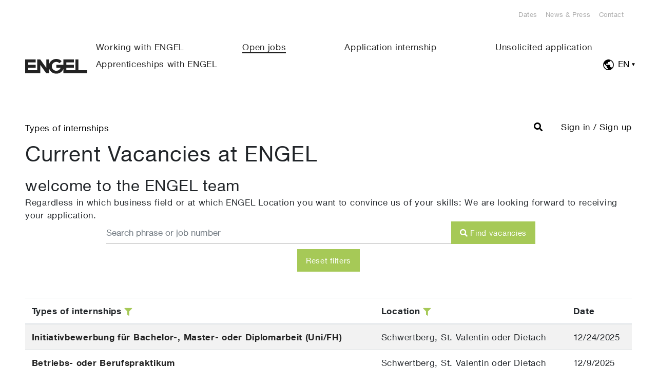

--- FILE ---
content_type: text/html; charset=utf-8
request_url: https://jobs-p.engelglobal.com/Jobs?culture=en
body_size: 16975
content:

<!DOCTYPE html>
<html lang="en" class="no-js">
<head>
    <script src="/bundles/js?v=3qYwzpdVkJGy3zMf2nhbbgWYp46KAzxUjIGTtvVWEKA1"></script>


            
    
    
        <!-- Google Tag Manager -->
<script type="text/javascript" nonce="ab5d2020-88c3-4107-aa9a-7042c8a8f289">
        window.eR = window.eR || {};
        window.eR.initTagManager = function() {
            (function(w,d,s,l,i){w[l]=w[l]||[];w[l].push({'gtm.start':
            new Date().getTime(),event:'gtm.js'});var f=d.getElementsByTagName(s)[0],
            j=d.createElement(s),dl=l!='dataLayer'?'&l='+l:'';j.async=true;j.src=
            'https://www.googletagmanager.com/gtm.js?id='+i+dl;f.parentNode.insertBefore(j,f);
            })(window, document, 'script', 'dataLayer', 'GTM-T85S34R');
        };
</script>
        <!-- End Google Tag Manager -->

        <title>
            Jobs Overview
        </title>
    <meta name="viewport" content="width=device-width, initial-scale=1.0">
    <meta http-equiv="X-UA-Compatible" content="IE=edge"> 
        <link rel="canonical" href="https://jobs-p.engelglobal.com/Jobs" />


    

    <link href="/content/css?v=VduoUogqAsPJQpjqIBfztmLwRSmkI-ldLakySGGRHNI1" rel="stylesheet"/>

    <link href="/Content/duet-datepicker.css" rel="stylesheet"/>

    <link href="/Content/Custom.min.css" rel="stylesheet" />
    <script src="/bundles/respond?v=oimVzZp9wRfJKl9nmKxPwMmTDvM4kE7EFXwvbYJTksU1"></script>

    


    <script src="/bundles/accessibility?v=xYAG5JSwnrauEx0G6jOMgdzrXoSf-0vpaUMohzQyqqY1"></script>

</head>
<body>
    
    <div class="container" id="skiplinks-container">
        <ul id="skiplinks">
            <li>
                <a href="#content" class="sr-only sr-only-focusable" accesskey="1">
                    <span class="skiplink-text">
                        Navigate to content <span class="sr-only" lang="en">Accesskey</span> [1]
                    </span>
                </a>
            </li>
            <li>
                <a href="#topnavigation" class="sr-only sr-only-focusable" accesskey="2">
                    <span class="skiplink-text">
                        Go to main menu <span class="sr-only" lang="en">Accesskey</span> [2]
                    </span>
                </a>
            </li>
            <li>
                <a href="/Jobs#search" class="sr-only sr-only-focusable" accesskey="3">
                    <span class="skiplink-text">
                        Go to search <span class="sr-only" lang="en">Accesskey</span> [3]
                    </span>
                </a>
            </li>
        </ul>
    </div>


    

        <header class="page">
        <div class="container">
            <div class="onlyMobil"><div class="dropdown languageSelect">
<img src="/Content/img/weltkugel.svg"/>
                <button class="dropbtn">EN</button>
                <div class="dropdown-content">
                    <a href="?culture=de">DE</a>
                </div>
            </div></div>
            <div class="row-container">
                <div class="logo"><a href="https://www.engelglobal.com/" title="Startseite"><img alt="Logo" src="/Content/img/logo.svg" width="124"></a></div>
                <div>
                    <div class="navigation-container">
                        <nav class="initialized" id="main-navigation">
                            <div class="xtxNavigation xtxNavigationMenu hidden-print">
                                <ul>
                                    <li class="sub">
                                        <div><a aria-expanded="false" aria-haspopup="true" class="sub" href="https://www.engelglobal.com/de/at/unternehmen/karriere"><span>Working with ENGEL</span></a></div>
                                    </li>
                                    
                                    <li class="active sub">
                                        <div><a aria-expanded="false" aria-haspopup="true" class="sub" href="https://jobs.engelglobal.com/"><span>Open jobs</span></a></div>
                                    </li>
                                    <li class="sub">
                                        <div><a aria-expanded="false" aria-haspopup="true" class="sub" href="https://jobs-p.engelglobal.com/Jobs"><span>Application internship</span></a></div>
                                    </li>
                                    <li class="sub">
                                        <div><a aria-expanded="false" aria-haspopup="true" class="sub" href="https://jobs-i.engelglobal.com/"><span>Unsolicited application</span></a></div>
                                    </li>
                                    <li class="sub">
                                        <div><a aria-expanded="false" aria-haspopup="true" class="sub" href="https://www.engelglobal.com/de/at/unternehmen/karriere/lehrlinge"><span>Apprenticeships with ENGEL</span></a></div>
                                    </li>
                                </ul>
                            </div>
                        </nav>
                        <div class="dropdown languageSelect">
<img src="/Content/img/weltkugel.svg"/>
                <button class="dropbtn">EN</button>
                <div class="dropdown-content">
                    <a href="?culture=de">DE</a>
                </div>
            </div>
                    </div>
                    <div class="service">
                        <nav id="meta-navigation">
                            <div class="xtxNavigation xtxNavigationMenu hidden-print">
                                <ul>
                                    <li class="sub">
                                        <div><a aria-expanded="false" aria-haspopup="true" class="sub" href="https://trainings.engelglobal.com/de/at/termine/trainings.html">Dates</a></div>
                                    </li>
                                    <li class="sub">
                                        <div><a aria-expanded="false" aria-haspopup="true" class="sub" href="https://www.engelglobal.com/de/unternehmen/media-center/news-presse">News & Press</a></div>
                                    </li>
                                    <li class="sub">
                                        <div><a aria-expanded="false" aria-haspopup="true" class="sub" href="https://www.engelglobal.com/de/unternehmen/standorte">Contact</a></div>
                                    </li>
                                </ul>
                            </div>
                        </nav>
                    </div>
                </div>

            </div>
        </div>
    </header>
<main>
    <div class="erecruiterAP">


        <nav class="navbar navbar-inverse navbar-fixed-top" id="topnavigation">
        <div class="container">
            <div class="navbar-header ml-auto">
                <a href="https://www.engelglobal.com" class="navbar-brand">
    <img src="/Content/img/logo.svg"/>
</a>
                <button type="button" class="navbar-toggle btn-sm mt-2 mb-2" data-toggle="collapse" data-target="#navbarcollapse" aria-expanded="false" aria-controls="navbarcollapse">
                    <span class="icon-bar" aria-hidden="true"></span>
                    <span class="icon-bar" aria-hidden="true"></span>
                    <span class="icon-bar" aria-hidden="true"></span>
                    <span class="sr-only">Toggle Navigation</span>
                </button>
            </div>

            <div class="collapse navbar-collapse clearfix" id="navbarcollapse">
                    <ul class="nav navbar-nav navbar-left">
                        
                            <li class="mb-2 mb-md-0 d-md-inline-block"><a href="/Jobs">Types of internships</a></li>
                        

                    </ul>

    <ul class="nav navbar-nav navbar-right">
        <li class="d-md-inline-block">
            <a href="/Jobs#search">
                <span class="sr-only">Search</span>
                <span class="fas fa-search" aria-hidden="true"></span>
            </a>
        </li>
            <li class="d-md-inline-block"><a href="/Login" rel="nofollow">Sign in / Sign up</a></li>
    </ul>


            </div>
        </div>
    </nav>


    <div class="container" id="content">
        <noscript>
        <div class="alert alert-danger" role="alert">
            Our job portal needs JavaScript and cookies to work correctly. Please make sure you activate the usage of JavaScript and cookies in your browser.
        </div>
</noscript>
        
        <script src="/bundles/jobs/index?v=m4jZYeq0o-wwnun5XKakF5HuVJfqKerY3hTfNwTRPYw1"></script>




<div class="page-jobs">
    <h1 class="title" id="vacancies">Current Vacancies at ENGEL</h1>

    <p class="description" role="alert"><div class="contentHeader">
<div class="list">
<div class="text ">
<h2>welcome to the ENGEL team</h2>
</div>
</div>
</div>
<div class="main" role="main">
<div id="c823" class="csc-default csc-space-after-50">
<p class="bodytext">Regardless in which business field or at which ENGEL Location you want to convince us of your skills: We are looking forward to receiving your application.</p>
</div>
</div></p>

    <form action="/Jobs" class="jobs-filter" method="post"><input name="__RequestVerificationToken" type="hidden" value="gpqMd7f_rCFCUhRagbkGOrd5ab8DVPQbnfPv2S_x8IRuiXrgTLKrYTRf5EQoc6hSBSqu-kV5cyONpkJ5MWfPrLLxvGiqJvrgjI0PXfFhAtY1" />            <div class="row">
                <div class="col">
                    <div class="col">
                        <div class="input-group row justify-content-center">
                            <label for ="filter" class="sr-only">Search phrase or job number</label>
                            <input type="text" id="filter" name="filter" placeholder="Search phrase or job number" class="form-control col-7" />
                            <span class="input-group-btn">
                                <button type="submit" id="submitFilter" class="btn btn-primary c-btn__search"><span class="fas fa-search" aria-hidden="true"></span><span class="accessibly-hidden-xs"> Find vacancies</span></button>
                            </span>
                        </div>
                    </div>
                </div>
            </div>
            <div class="row justify-content-center filter-reset">
                <div class="form-group">
                    <div class="col-sm-12">
                        <div class="btn-group btn-group-justified" role="group">
                                <div class="btn-group" role="group">
        <a class="btn btn-outline-secondary" href="/Jobs">Reset filters</a>
    </div>

                            
                        </div>
                    </div>
                </div>
            </div>
            <div id="regionsModal" role="dialog" class="modal fade" tabindex="-1">
                <div class="modal-dialog">
                    <div class="modal-content">
                        <div class="modal-header">
                            <h4 class="modal-title">Select regions</h4>
                            <button type="button" class="close" data-dismiss="modal">
                                <span aria-hidden="true">&times;</span>
                                <span class="sr-only">Close</span>
                            </button>
                        </div>
                        <div class="modal-body">
                            <p></p>
                            <div>
                                <div>
    <div class="regions">
        <ul class="list-unstyled root">
            <li class="region-item">
    <div class="checkbox">
        <input id="RegionsViewModel_Regions_0__Name" model="Region" name="RegionsViewModel.Regions[0].Name" type="hidden" value="Deutschland" />

        <input id="RegionsViewModel_Regions_0__IsSelected" model="Region" name="RegionsViewModel.Regions[0].IsSelected" type="checkbox" value="true" /><input name="RegionsViewModel.Regions[0].IsSelected" type="hidden" value="false" />



<label for="RegionsViewModel_Regions_0__IsSelected">Deutschland</label>        <div id="region-C8AF342459CD8F0067CDD2219BD26F09" class="collapse">
            <ul class="list-unstyled">
                
            </ul>
        </div>
    </div>
</li>
<li class="region-item">
    <div class="checkbox">
        <input id="RegionsViewModel_Regions_1__Name" model="Region" name="RegionsViewModel.Regions[1].Name" type="hidden" value="Österreich" />

        <input id="RegionsViewModel_Regions_1__IsSelected" model="Region" name="RegionsViewModel.Regions[1].IsSelected" type="checkbox" value="true" /><input name="RegionsViewModel.Regions[1].IsSelected" type="hidden" value="false" />



            <a data-toggle="collapse" href="#region-D2DC55F85DAA6043F1C09B59D5582596">
                <label for="RegionsViewModel_Regions_1__IsSelected">&#214;sterreich</label>
                <span class="fas fa-chevron-down" aria-hidden="true"></span>
            </a>
        <div id="region-D2DC55F85DAA6043F1C09B59D5582596" class="collapse">
            <ul class="list-unstyled">
                <li class="region-item">
    <div class="checkbox">
        <input id="RegionsViewModel_Regions_1__SubRegions_0__Name" model="Region" name="RegionsViewModel.Regions[1].SubRegions[0].Name" type="hidden" value="Burgenland" />

        <input id="RegionsViewModel_Regions_1__SubRegions_0__IsSelected" model="Region" name="RegionsViewModel.Regions[1].SubRegions[0].IsSelected" type="checkbox" value="true" /><input name="RegionsViewModel.Regions[1].SubRegions[0].IsSelected" type="hidden" value="false" />



<label for="RegionsViewModel_Regions_1__SubRegions_0__IsSelected">Burgenland</label>        <div id="region-6A22D1B82C7702B9BFA2B8AB7091F0BD" class="collapse">
            <ul class="list-unstyled">
                
            </ul>
        </div>
    </div>
</li>
<li class="region-item">
    <div class="checkbox">
        <input id="RegionsViewModel_Regions_1__SubRegions_1__Name" model="Region" name="RegionsViewModel.Regions[1].SubRegions[1].Name" type="hidden" value="Kärnten" />

        <input id="RegionsViewModel_Regions_1__SubRegions_1__IsSelected" model="Region" name="RegionsViewModel.Regions[1].SubRegions[1].IsSelected" type="checkbox" value="true" /><input name="RegionsViewModel.Regions[1].SubRegions[1].IsSelected" type="hidden" value="false" />



<label for="RegionsViewModel_Regions_1__SubRegions_1__IsSelected">K&#228;rnten</label>        <div id="region-1B0982B60C9CC8DA6639078DD42EB6F2" class="collapse">
            <ul class="list-unstyled">
                
            </ul>
        </div>
    </div>
</li>
<li class="region-item">
    <div class="checkbox">
        <input id="RegionsViewModel_Regions_1__SubRegions_2__Name" model="Region" name="RegionsViewModel.Regions[1].SubRegions[2].Name" type="hidden" value="Niederösterreich" />

        <input id="RegionsViewModel_Regions_1__SubRegions_2__IsSelected" model="Region" name="RegionsViewModel.Regions[1].SubRegions[2].IsSelected" type="checkbox" value="true" /><input name="RegionsViewModel.Regions[1].SubRegions[2].IsSelected" type="hidden" value="false" />



            <a data-toggle="collapse" href="#region-E503B7FAB5E38457CFE634CA3EAF95B1">
                <label for="RegionsViewModel_Regions_1__SubRegions_2__IsSelected">Nieder&#246;sterreich</label>
                <span class="fas fa-chevron-down" aria-hidden="true"></span>
            </a>
        <div id="region-E503B7FAB5E38457CFE634CA3EAF95B1" class="collapse">
            <ul class="list-unstyled">
                <li class="region-item">
    <div class="checkbox">
        <input id="RegionsViewModel_Regions_1__SubRegions_2__SubRegions_0__Name" model="Region" name="RegionsViewModel.Regions[1].SubRegions[2].SubRegions[0].Name" type="hidden" value="St. Valentin" />

        <input id="RegionsViewModel_Regions_1__SubRegions_2__SubRegions_0__IsSelected" model="Region" name="RegionsViewModel.Regions[1].SubRegions[2].SubRegions[0].IsSelected" type="checkbox" value="true" /><input name="RegionsViewModel.Regions[1].SubRegions[2].SubRegions[0].IsSelected" type="hidden" value="false" />



<label for="RegionsViewModel_Regions_1__SubRegions_2__SubRegions_0__IsSelected">St. Valentin</label>        <div id="region-AC534BC45885C5406ED7E1A9D6280B2A" class="collapse">
            <ul class="list-unstyled">
                
            </ul>
        </div>
    </div>
</li>

            </ul>
        </div>
    </div>
</li>
<li class="region-item">
    <div class="checkbox">
        <input id="RegionsViewModel_Regions_1__SubRegions_3__Name" model="Region" name="RegionsViewModel.Regions[1].SubRegions[3].Name" type="hidden" value="Oberösterreich" />

        <input id="RegionsViewModel_Regions_1__SubRegions_3__IsSelected" model="Region" name="RegionsViewModel.Regions[1].SubRegions[3].IsSelected" type="checkbox" value="true" /><input name="RegionsViewModel.Regions[1].SubRegions[3].IsSelected" type="hidden" value="false" />



            <a data-toggle="collapse" href="#region-1A224A737CC4489D328DF1D5AF83012B">
                <label for="RegionsViewModel_Regions_1__SubRegions_3__IsSelected">Ober&#246;sterreich</label>
                <span class="fas fa-chevron-down" aria-hidden="true"></span>
            </a>
        <div id="region-1A224A737CC4489D328DF1D5AF83012B" class="collapse">
            <ul class="list-unstyled">
                <li class="region-item">
    <div class="checkbox">
        <input id="RegionsViewModel_Regions_1__SubRegions_3__SubRegions_0__Name" model="Region" name="RegionsViewModel.Regions[1].SubRegions[3].SubRegions[0].Name" type="hidden" value="Dietach" />

        <input id="RegionsViewModel_Regions_1__SubRegions_3__SubRegions_0__IsSelected" model="Region" name="RegionsViewModel.Regions[1].SubRegions[3].SubRegions[0].IsSelected" type="checkbox" value="true" /><input name="RegionsViewModel.Regions[1].SubRegions[3].SubRegions[0].IsSelected" type="hidden" value="false" />



<label for="RegionsViewModel_Regions_1__SubRegions_3__SubRegions_0__IsSelected">Dietach</label>        <div id="region-DD35477198763651B9B62E776D73D954" class="collapse">
            <ul class="list-unstyled">
                
            </ul>
        </div>
    </div>
</li>
<li class="region-item">
    <div class="checkbox">
        <input id="RegionsViewModel_Regions_1__SubRegions_3__SubRegions_1__Name" model="Region" name="RegionsViewModel.Regions[1].SubRegions[3].SubRegions[1].Name" type="hidden" value="Schwertberg" />

        <input id="RegionsViewModel_Regions_1__SubRegions_3__SubRegions_1__IsSelected" model="Region" name="RegionsViewModel.Regions[1].SubRegions[3].SubRegions[1].IsSelected" type="checkbox" value="true" /><input name="RegionsViewModel.Regions[1].SubRegions[3].SubRegions[1].IsSelected" type="hidden" value="false" />



<label for="RegionsViewModel_Regions_1__SubRegions_3__SubRegions_1__IsSelected">Schwertberg</label>        <div id="region-1EFA0179B659F5DD92A403362C4218AC" class="collapse">
            <ul class="list-unstyled">
                
            </ul>
        </div>
    </div>
</li>

            </ul>
        </div>
    </div>
</li>
<li class="region-item">
    <div class="checkbox">
        <input id="RegionsViewModel_Regions_1__SubRegions_4__Name" model="Region" name="RegionsViewModel.Regions[1].SubRegions[4].Name" type="hidden" value="Salzburg" />

        <input id="RegionsViewModel_Regions_1__SubRegions_4__IsSelected" model="Region" name="RegionsViewModel.Regions[1].SubRegions[4].IsSelected" type="checkbox" value="true" /><input name="RegionsViewModel.Regions[1].SubRegions[4].IsSelected" type="hidden" value="false" />



<label for="RegionsViewModel_Regions_1__SubRegions_4__IsSelected">Salzburg</label>        <div id="region-D10F3B0A0E5A5E26B27317BCA203AD06" class="collapse">
            <ul class="list-unstyled">
                
            </ul>
        </div>
    </div>
</li>
<li class="region-item">
    <div class="checkbox">
        <input id="RegionsViewModel_Regions_1__SubRegions_5__Name" model="Region" name="RegionsViewModel.Regions[1].SubRegions[5].Name" type="hidden" value="Steiermark" />

        <input id="RegionsViewModel_Regions_1__SubRegions_5__IsSelected" model="Region" name="RegionsViewModel.Regions[1].SubRegions[5].IsSelected" type="checkbox" value="true" /><input name="RegionsViewModel.Regions[1].SubRegions[5].IsSelected" type="hidden" value="false" />



<label for="RegionsViewModel_Regions_1__SubRegions_5__IsSelected">Steiermark</label>        <div id="region-4F2325A978BCB1C4D2F0FBD451108340" class="collapse">
            <ul class="list-unstyled">
                
            </ul>
        </div>
    </div>
</li>
<li class="region-item">
    <div class="checkbox">
        <input id="RegionsViewModel_Regions_1__SubRegions_6__Name" model="Region" name="RegionsViewModel.Regions[1].SubRegions[6].Name" type="hidden" value="Tirol" />

        <input id="RegionsViewModel_Regions_1__SubRegions_6__IsSelected" model="Region" name="RegionsViewModel.Regions[1].SubRegions[6].IsSelected" type="checkbox" value="true" /><input name="RegionsViewModel.Regions[1].SubRegions[6].IsSelected" type="hidden" value="false" />



<label for="RegionsViewModel_Regions_1__SubRegions_6__IsSelected">Tirol</label>        <div id="region-D768400886FA9D582D9F8BE96E935AE8" class="collapse">
            <ul class="list-unstyled">
                
            </ul>
        </div>
    </div>
</li>
<li class="region-item">
    <div class="checkbox">
        <input id="RegionsViewModel_Regions_1__SubRegions_7__Name" model="Region" name="RegionsViewModel.Regions[1].SubRegions[7].Name" type="hidden" value="Vorarlberg" />

        <input id="RegionsViewModel_Regions_1__SubRegions_7__IsSelected" model="Region" name="RegionsViewModel.Regions[1].SubRegions[7].IsSelected" type="checkbox" value="true" /><input name="RegionsViewModel.Regions[1].SubRegions[7].IsSelected" type="hidden" value="false" />



            <a data-toggle="collapse" href="#region-B0708E832101575F334C84BFBE4F6E4E">
                <label for="RegionsViewModel_Regions_1__SubRegions_7__IsSelected">Vorarlberg</label>
                <span class="fas fa-chevron-down" aria-hidden="true"></span>
            </a>
        <div id="region-B0708E832101575F334C84BFBE4F6E4E" class="collapse">
            <ul class="list-unstyled">
                <li class="region-item">
    <div class="checkbox">
        <input id="RegionsViewModel_Regions_1__SubRegions_7__SubRegions_0__Name" model="Region" name="RegionsViewModel.Regions[1].SubRegions[7].SubRegions[0].Name" type="hidden" value="Rankweil" />

        <input id="RegionsViewModel_Regions_1__SubRegions_7__SubRegions_0__IsSelected" model="Region" name="RegionsViewModel.Regions[1].SubRegions[7].SubRegions[0].IsSelected" type="checkbox" value="true" /><input name="RegionsViewModel.Regions[1].SubRegions[7].SubRegions[0].IsSelected" type="hidden" value="false" />



<label for="RegionsViewModel_Regions_1__SubRegions_7__SubRegions_0__IsSelected">Rankweil</label>        <div id="region-A3033640E50914633FA401F97BE655D9" class="collapse">
            <ul class="list-unstyled">
                
            </ul>
        </div>
    </div>
</li>

            </ul>
        </div>
    </div>
</li>
<li class="region-item">
    <div class="checkbox">
        <input id="RegionsViewModel_Regions_1__SubRegions_8__Name" model="Region" name="RegionsViewModel.Regions[1].SubRegions[8].Name" type="hidden" value="Wien" />

        <input id="RegionsViewModel_Regions_1__SubRegions_8__IsSelected" model="Region" name="RegionsViewModel.Regions[1].SubRegions[8].IsSelected" type="checkbox" value="true" /><input name="RegionsViewModel.Regions[1].SubRegions[8].IsSelected" type="hidden" value="false" />



<label for="RegionsViewModel_Regions_1__SubRegions_8__IsSelected">Wien</label>        <div id="region-410FED6C6912F72D285E9E7028346688" class="collapse">
            <ul class="list-unstyled">
                
            </ul>
        </div>
    </div>
</li>

            </ul>
        </div>
    </div>
</li>
<li class="region-item">
    <div class="checkbox">
        <input id="RegionsViewModel_Regions_2__Name" model="Region" name="RegionsViewModel.Regions[2].Name" type="hidden" value="Restliche EU" />

        <input id="RegionsViewModel_Regions_2__IsSelected" model="Region" name="RegionsViewModel.Regions[2].IsSelected" type="checkbox" value="true" /><input name="RegionsViewModel.Regions[2].IsSelected" type="hidden" value="false" />



<label for="RegionsViewModel_Regions_2__IsSelected">Restliche EU</label>        <div id="region-978E25C9748EF5A4CC1486494EA598DA" class="collapse">
            <ul class="list-unstyled">
                
            </ul>
        </div>
    </div>
</li>
<li class="region-item">
    <div class="checkbox">
        <input id="RegionsViewModel_Regions_3__Name" model="Region" name="RegionsViewModel.Regions[3].Name" type="hidden" value="Schweiz" />

        <input id="RegionsViewModel_Regions_3__IsSelected" model="Region" name="RegionsViewModel.Regions[3].IsSelected" type="checkbox" value="true" /><input name="RegionsViewModel.Regions[3].IsSelected" type="hidden" value="false" />



<label for="RegionsViewModel_Regions_3__IsSelected">Schweiz</label>        <div id="region-A730530B790F1726E17152561BBCB3A3" class="collapse">
            <ul class="list-unstyled">
                
            </ul>
        </div>
    </div>
</li>
<li class="region-item">
    <div class="checkbox">
        <input id="RegionsViewModel_Regions_4__Name" model="Region" name="RegionsViewModel.Regions[4].Name" type="hidden" value="Weltweit" />

        <input id="RegionsViewModel_Regions_4__IsSelected" model="Region" name="RegionsViewModel.Regions[4].IsSelected" type="checkbox" value="true" /><input name="RegionsViewModel.Regions[4].IsSelected" type="hidden" value="false" />



<label for="RegionsViewModel_Regions_4__IsSelected">Weltweit</label>        <div id="region-20B688443478E0C7155205F4E7A67AC0" class="collapse">
            <ul class="list-unstyled">
                
            </ul>
        </div>
    </div>
</li>

        </ul>
    </div>
</div>

                            </div>
                        </div>
                        <div class="modal-footer row m-0">
                            <button type="button" id="removeRegions" class="btn btn-secondary col-12 col-md-auto m-0 mb-2 mb-md-0"><span class="fas fa-times" aria-hidden="true"></span> Remove filter</button>
                            <button type="submit" id="submitRegions" class="btn btn-primary col-12 col-md-auto m-0 ml-md-2"><span class="fas fa-search" aria-hidden="true"></span> Find vacancies</button>
                        </div>
                    </div>
                </div>
            </div>
            <div id="jobProfilesModal" role="dialog" class="modal fade" tabindex="-1">
                <div class="modal-dialog">
                    <div class="modal-content">
                        <div class="modal-header">
                            <h4 class="modal-title">Select job profiles</h4>
                            <button type="button" class="close" data-dismiss="modal">
                                <span aria-hidden="true">&times;</span>
                                <span class="sr-only">Close</span>
                            </button>
                        </div>
                        <div class="modal-body">
                            <p></p>
                            <div>
                                <div>
    <div class="input-group pb-3">
        <input id="jobProfilesFilterSearch" type="text" class="form-control" placeholder="Type to filter for job profiles">
        <span class="input-group-btn">
            <button id="jobProfilesFilterClear" class="btn btn-secondary" type="button">
                <span class="fas fa-times" aria-hidden="true"></span>
                <span class="sr-only">Remove filter</span>
            </button>
        </span>
    </div>
    <div class="jobprofiles">
        <ul class="list-unstyled root">
            <li class="jobprofile-item">
    <div class="checkbox">
        <input data-text="Administration" id="JobProfiles_0__Name" name="JobProfiles[0].Name" type="hidden" value="Administration" />
        <input id="JobProfiles_0__IsSelected" name="JobProfiles[0].IsSelected" type="checkbox" value="true" /><input name="JobProfiles[0].IsSelected" type="hidden" value="false" />

<label for="JobProfiles_0__IsSelected">Administration</label>    </div>
</li>
<li class="jobprofile-item">
    <div class="checkbox">
        <input data-text="Einkauf/Logistik" id="JobProfiles_1__Name" name="JobProfiles[1].Name" type="hidden" value="Einkauf/Logistik" />
        <input id="JobProfiles_1__IsSelected" name="JobProfiles[1].IsSelected" type="checkbox" value="true" /><input name="JobProfiles[1].IsSelected" type="hidden" value="false" />

<label for="JobProfiles_1__IsSelected">Einkauf/Logistik</label>    </div>
</li>
<li class="jobprofile-item">
    <div class="checkbox">
        <input data-text="Forschung und Entwicklung" id="JobProfiles_2__Name" name="JobProfiles[2].Name" type="hidden" value="Forschung und Entwicklung" />
        <input id="JobProfiles_2__IsSelected" name="JobProfiles[2].IsSelected" type="checkbox" value="true" /><input name="JobProfiles[2].IsSelected" type="hidden" value="false" />

<label for="JobProfiles_2__IsSelected">Forschung und Entwicklung</label>    </div>
</li>
<li class="jobprofile-item">
    <div class="checkbox">
        <input data-text="IT/Software" id="JobProfiles_3__Name" name="JobProfiles[3].Name" type="hidden" value="IT/Software" />
        <input id="JobProfiles_3__IsSelected" name="JobProfiles[3].IsSelected" type="checkbox" value="true" /><input name="JobProfiles[3].IsSelected" type="hidden" value="false" />

<label for="JobProfiles_3__IsSelected">IT/Software</label>    </div>
</li>
<li class="jobprofile-item">
    <div class="checkbox">
        <input data-text="Kundendienst/Training" id="JobProfiles_4__Name" name="JobProfiles[4].Name" type="hidden" value="Kundendienst/Training" />
        <input id="JobProfiles_4__IsSelected" name="JobProfiles[4].IsSelected" type="checkbox" value="true" /><input name="JobProfiles[4].IsSelected" type="hidden" value="false" />

<label for="JobProfiles_4__IsSelected">Kundendienst/Training</label>    </div>
</li>
<li class="jobprofile-item">
    <div class="checkbox">
        <input data-text="Personalmanagement/Recht" id="JobProfiles_5__Name" name="JobProfiles[5].Name" type="hidden" value="Personalmanagement/Recht" />
        <input id="JobProfiles_5__IsSelected" name="JobProfiles[5].IsSelected" type="checkbox" value="true" /><input name="JobProfiles[5].IsSelected" type="hidden" value="false" />

<label for="JobProfiles_5__IsSelected">Personalmanagement/Recht</label>    </div>
</li>
<li class="jobprofile-item">
    <div class="checkbox">
        <input data-text="Produktion/Fertigung/Montage/Inbetriebnahme" id="JobProfiles_6__Name" name="JobProfiles[6].Name" type="hidden" value="Produktion/Fertigung/Montage/Inbetriebnahme" />
        <input id="JobProfiles_6__IsSelected" name="JobProfiles[6].IsSelected" type="checkbox" value="true" /><input name="JobProfiles[6].IsSelected" type="hidden" value="false" />

<label for="JobProfiles_6__IsSelected">Produktion/Fertigung/Montage/Inbetriebnahme</label>    </div>
</li>
<li class="jobprofile-item">
    <div class="checkbox">
        <input data-text="Projektmanagement" id="JobProfiles_7__Name" name="JobProfiles[7].Name" type="hidden" value="Projektmanagement" />
        <input id="JobProfiles_7__IsSelected" name="JobProfiles[7].IsSelected" type="checkbox" value="true" /><input name="JobProfiles[7].IsSelected" type="hidden" value="false" />

<label for="JobProfiles_7__IsSelected">Projektmanagement</label>    </div>
</li>
<li class="jobprofile-item">
    <div class="checkbox">
        <input data-text="Qualitäts- und Prozessmanagement" id="JobProfiles_8__Name" name="JobProfiles[8].Name" type="hidden" value="Qualitäts- und Prozessmanagement" />
        <input id="JobProfiles_8__IsSelected" name="JobProfiles[8].IsSelected" type="checkbox" value="true" /><input name="JobProfiles[8].IsSelected" type="hidden" value="false" />

<label for="JobProfiles_8__IsSelected">Qualit&#228;ts- und Prozessmanagement</label>    </div>
</li>
<li class="jobprofile-item">
    <div class="checkbox">
        <input data-text="Rechnungswesen/Controlling/Finanzen" id="JobProfiles_9__Name" name="JobProfiles[9].Name" type="hidden" value="Rechnungswesen/Controlling/Finanzen" />
        <input id="JobProfiles_9__IsSelected" name="JobProfiles[9].IsSelected" type="checkbox" value="true" /><input name="JobProfiles[9].IsSelected" type="hidden" value="false" />

<label for="JobProfiles_9__IsSelected">Rechnungswesen/Controlling/Finanzen</label>    </div>
</li>
<li class="jobprofile-item">
    <div class="checkbox">
        <input data-text="Sonstiges" id="JobProfiles_10__Name" name="JobProfiles[10].Name" type="hidden" value="Sonstiges" />
        <input id="JobProfiles_10__IsSelected" name="JobProfiles[10].IsSelected" type="checkbox" value="true" /><input name="JobProfiles[10].IsSelected" type="hidden" value="false" />

<label for="JobProfiles_10__IsSelected">Sonstiges</label>    </div>
</li>
<li class="jobprofile-item">
    <div class="checkbox">
        <input data-text="Strategie/Marketing/Produktmanagement" id="JobProfiles_11__Name" name="JobProfiles[11].Name" type="hidden" value="Strategie/Marketing/Produktmanagement" />
        <input id="JobProfiles_11__IsSelected" name="JobProfiles[11].IsSelected" type="checkbox" value="true" /><input name="JobProfiles[11].IsSelected" type="hidden" value="false" />

<label for="JobProfiles_11__IsSelected">Strategie/Marketing/Produktmanagement</label>    </div>
</li>
<li class="jobprofile-item">
    <div class="checkbox">
        <input data-text="Technik / Konstruktion" id="JobProfiles_12__Name" name="JobProfiles[12].Name" type="hidden" value="Technik / Konstruktion" />
        <input id="JobProfiles_12__IsSelected" name="JobProfiles[12].IsSelected" type="checkbox" value="true" /><input name="JobProfiles[12].IsSelected" type="hidden" value="false" />

<label for="JobProfiles_12__IsSelected">Technik / Konstruktion</label>    </div>
</li>
<li class="jobprofile-item">
    <div class="checkbox">
        <input data-text="Vertrieb" id="JobProfiles_13__Name" name="JobProfiles[13].Name" type="hidden" value="Vertrieb" />
        <input id="JobProfiles_13__IsSelected" name="JobProfiles[13].IsSelected" type="checkbox" value="true" /><input name="JobProfiles[13].IsSelected" type="hidden" value="false" />

<label for="JobProfiles_13__IsSelected">Vertrieb</label>    </div>
</li>

        </ul>
    </div>
</div>

                            </div>
                        </div>
                        <div class="modal-footer row m-0">
                            <button type="button" id="removeJobProfiles" class="btn btn-secondary col-md-auto m-0 mb-2 mb-md-0"><span class="fas fa-times" aria-hidden="true"></span> Remove filter</button>
                            <button type="submit" id="submitJobProfiles" class="btn btn-primary col-md-auto m-0 ml-md-2"><span class="fas fa-search" aria-hidden="true"></span> Find vacancies</button>
                        </div>
                    </div>
                </div>
            </div>
</form>
    

    <p class="description"></p>

        <div id="jobListPlaceholder"></div>
    <script id="jobListTemplate" type="text/x-tmpl-mustache">
    <text>
      
      {{ #DisplayRegionFilterOrJobProfileFilter}}
      <div class="row justify-content-center d-md-none pb-3 filter-container">
        {{#DisplayJobProfileFilter}}
        <div class="col-6">
          <button type="button" id="jobProfilesButton-xs" data-toggle="modal" data-target="#jobProfilesModal" class="btn btn-secondary btn-block">
            <span>Types of internships</span>
            <span class="fas fa-filter" aria-hidden="true"></span>
          </button>
        </div>
        {{/DisplayJobProfileFilter}}
        {{#DisplayRegionFilter}}
        <div class="col-6">
          <button type="button" id="regionsButton-xs" data-toggle="modal" data-target="#regionsModal" class="btn btn-secondary btn-block">
            <span>Location</span>
            <span class="fas fa-filter" aria-hidden="true"></span>
          </button>
        </div>
        {{/DisplayRegionFilter}}
      </div>
      {{/DisplayRegionFilterOrJobProfileFilter}}
      {{#TotalJobsCount}}
      <table class="jobs-list table table-striped" id="jobs-list">
        <thead>
          <tr class="accessibly-hidden-xs">
            <th>
              {{#DisplayJobProfileFilter}}
              <span class="accessibly-hidden-xs">Types of internships</span>
              <button type="button" id="jobProfilesButton" data-toggle="modal" data-target="#jobProfilesModal" class="btn btn-link">
                <span class="fas fa-filter" aria-hidden="true"></span>
                <span class="sr-only">Filter</span>
              </button>
              {{/DisplayJobProfileFilter}}
              {{^DisplayJobProfileFilter}}
              <span class="">Types of internships</span>
              {{/DisplayJobProfileFilter}}
              {{ #NotDisplayJobLocationAndDisplayRegionFilter}}
              <div class="filter-region">
                Location
                

<button type="button" id="regionsButton" data-toggle="modal" data-target="#regionsModal" class="btn btn-link">
    <span class="fas fa-filter" aria-hidden="true"></span>
    <span class="sr-only">Filter</span>
</button>

              </div>
              {{/NotDisplayJobLocationAndDisplayRegionFilter}}
            </th>
            {{#DisplayJobLocation}}
            <th class="location">
              Location
              {{#DisplayRegionFilter}}
              

<button type="button" id="regionsButton" data-toggle="modal" data-target="#regionsModal" class="btn btn-link">
    <span class="fas fa-filter" aria-hidden="true"></span>
    <span class="sr-only">Filter</span>
</button>

              {{/DisplayRegionFilter}}
            </th>
            {{/DisplayJobLocation}}
            {{#DisplayJobDate}}
            <th class="date">Date</th>
            {{/DisplayJobDate}}
          </tr>
        </thead>
        <tbody>
          {{#Jobs}}
          <tr>
            <td>
              {{#DisplayCompanyPictures}}
              {{#CompanyPicture}}
              <img src="data:image/png;base64,{{CompanyPicture}}" class="company-picture" />
              {{/CompanyPicture}}
              {{/DisplayCompanyPictures}}
              <div class="job-title">
                  {{#PortalUrl}}
                  <a href="//{{PortalUrl}}/Job/{{Id}}">
                      {{#Title}}{{Title}}{{/Title}}
                      {{^Title}}{{Id}}{{/Title}}
                  </a>
                  {{/PortalUrl}}
                  {{^PortalUrl}}
                  <a href="/Job/{{Id}}">
                      {{#Title}}{{Title}}{{/Title}}
                      {{^Title}}{{Id}}{{/Title}}
                  </a>
                  {{/PortalUrl}}
              </div>
              <span class="job-subtitle">{{SubTitle}}</span>
            </td>
            {{#DisplayJobLocation}}
            <td class="location">{{Location}}</td>
            {{/DisplayJobLocation}}
            {{#DisplayJobDate}}
            <td class="date">{{Date}}</td>
            {{/DisplayJobDate}}
          </tr>
          {{/Jobs}}
        </tbody>
      </table>
      {{^Jobs}}
      <p role="alert">There are no vacancies that match your search criteria.</p>
      {{/Jobs}}
      {{/TotalJobsCount}}
      {{^TotalJobsCount}}
      <p role="alert">There are no vacancies at the moment.</p>
      {{/TotalJobsCount}}
    </text>
  </script>

<script type="text/javascript" nonce="ab5d2020-88c3-4107-aa9a-7042c8a8f289">
    //Initialize the joblist, its the first call
    jQuery(function ($) {
        window.jobList = new JobList(
            $("#jobListPlaceholder"),
            $("#jobListTemplate"),
            {"RegionsViewModel":{"Regions":[{"Text":"Deutschland","Name":"Deutschland","IsSelected":false,"SubRegions":[]},{"Text":"Österreich","Name":"Österreich","IsSelected":false,"SubRegions":[{"Text":"Burgenland","Name":"Burgenland","IsSelected":false,"SubRegions":[]},{"Text":"Kärnten","Name":"Kärnten","IsSelected":false,"SubRegions":[]},{"Text":"Niederösterreich","Name":"Niederösterreich","IsSelected":false,"SubRegions":[{"Text":"St. Valentin","Name":"St. Valentin","IsSelected":false,"SubRegions":[]}]},{"Text":"Oberösterreich","Name":"Oberösterreich","IsSelected":false,"SubRegions":[{"Text":"Dietach","Name":"Dietach","IsSelected":false,"SubRegions":[]},{"Text":"Schwertberg","Name":"Schwertberg","IsSelected":false,"SubRegions":[]}]},{"Text":"Salzburg","Name":"Salzburg","IsSelected":false,"SubRegions":[]},{"Text":"Steiermark","Name":"Steiermark","IsSelected":false,"SubRegions":[]},{"Text":"Tirol","Name":"Tirol","IsSelected":false,"SubRegions":[]},{"Text":"Vorarlberg","Name":"Vorarlberg","IsSelected":false,"SubRegions":[{"Text":"Rankweil","Name":"Rankweil","IsSelected":false,"SubRegions":[]}]},{"Text":"Wien","Name":"Wien","IsSelected":false,"SubRegions":[]}]},{"Text":"Restliche EU","Name":"Restliche EU","IsSelected":false,"SubRegions":[]},{"Text":"Schweiz","Name":"Schweiz","IsSelected":false,"SubRegions":[]},{"Text":"Weltweit","Name":"Weltweit","IsSelected":false,"SubRegions":[]}],"FlattenedSelectedRegions":[]},"JobProfiles":[{"Text":"Administration","Name":"Administration","IsSelected":false,"SubJobProfiles":null},{"Text":"Einkauf/Logistik","Name":"Einkauf/Logistik","IsSelected":false,"SubJobProfiles":null},{"Text":"Forschung und Entwicklung","Name":"Forschung und Entwicklung","IsSelected":false,"SubJobProfiles":null},{"Text":"IT/Software","Name":"IT/Software","IsSelected":false,"SubJobProfiles":null},{"Text":"Kundendienst/Training","Name":"Kundendienst/Training","IsSelected":false,"SubJobProfiles":null},{"Text":"Personalmanagement/Recht","Name":"Personalmanagement/Recht","IsSelected":false,"SubJobProfiles":null},{"Text":"Produktion/Fertigung/Montage/Inbetriebnahme","Name":"Produktion/Fertigung/Montage/Inbetriebnahme","IsSelected":false,"SubJobProfiles":null},{"Text":"Projektmanagement","Name":"Projektmanagement","IsSelected":false,"SubJobProfiles":null},{"Text":"Qualitäts- und Prozessmanagement","Name":"Qualitäts- und Prozessmanagement","IsSelected":false,"SubJobProfiles":null},{"Text":"Rechnungswesen/Controlling/Finanzen","Name":"Rechnungswesen/Controlling/Finanzen","IsSelected":false,"SubJobProfiles":null},{"Text":"Sonstiges","Name":"Sonstiges","IsSelected":false,"SubJobProfiles":null},{"Text":"Strategie/Marketing/Produktmanagement","Name":"Strategie/Marketing/Produktmanagement","IsSelected":false,"SubJobProfiles":null},{"Text":"Technik / Konstruktion","Name":"Technik / Konstruktion","IsSelected":false,"SubJobProfiles":null},{"Text":"Vertrieb","Name":"Vertrieb","IsSelected":false,"SubJobProfiles":null}],"FilteredJobProfiles":[],"FilteredText":null,"Jobs":[{"Id":40830,"Title":"Initiativbewerbung für Bachelor-, Master- oder Diplomarbeit (Uni/FH)","SubTitle":"","Location":"Schwertberg, St. Valentin oder Dietach","Date":"12/24/2025","UrlEncodedTitle":"Initiativbewerbung-fuer-Bachelor-,-Master--oder-Diplomarbeit-(Uni-FH)","CompanyPicture":null,"PortalUrl":null,"OnlineDateCorrected":"\/Date(1766530800000)\/","GeoLocation":{"type":"Point","coordinates":[14.5799504,48.2698844]},"SocialMedia":{"Title":"Initiativbewerbung für Bachelor-, Master- oder Diplomarbeit (Uni/FH)","Description":"","Image":"https://jobs.engelglobal.com/Content/social/Daniel_Du musst kein ENGEL sein - Kopie.jpg"}},{"Id":7835,"Title":"Betriebs- oder Berufspraktikum","SubTitle":"(außerhalb der Ferienzeit)","Location":"Schwertberg, St. Valentin oder Dietach","Date":"12/9/2025","UrlEncodedTitle":"Betriebs--oder-Berufspraktikum","CompanyPicture":null,"PortalUrl":null,"OnlineDateCorrected":"\/Date(1765234800000)\/","GeoLocation":{"type":"Point","coordinates":[14.5799504,48.2698844]},"SocialMedia":{"Title":"Betriebs- oder Berufspraktikum","Description":"","Image":"https://jobs.engelglobal.com/Content/social/Daniel_Du musst kein ENGEL sein - Kopie.jpg"}}],"TotalJobsCount":2,"DisplayJobProfileFilter":true,"DisplayRegionFilter":true,"DisplayFilter":true,"DisplayJobDate":true,"DisplayJobLocation":true,"DisplayCompanyPictures":false,"Pagination":{"DisplayPagination":false,"PageSize":1,"CurrentPage":1,"PreviousPage":0,"NextPage":2,"TotalPages":0,"IsPagination":false,"Lastfilter":null,"LastjobProfiles":null,"LastRegions":null},"CurrentLanguage":"en","EnableSEOFriendlyUrls":false,"DisplayJobMap":false,"JobMapCollapsed":false,"JobMapKey":"AIzaSyCBsWsytaaGcbQ8llaXxZUdHIGIUqLmvWU"}
        );
    });
</script>

    <p class="description"></p>

    <p class="description"></p>
</div>


        
    </div>

    
    
    </div>
</main>

<footer class="page" role="contentinfo">
        <div class="container">
            <div class="quickrequest">
                <div class="row">
                    <div class="col-lg-5 col-md-5 text">
                        If you do not find a suitable position, we look forward to receiving your unsolicited application.
                        <div class="submit-button-holder">
                            <a class="btn btn-large btn-important" href="https://jobs-i.engelglobal.com/">Apply now</a>
                        </div>
                    </div>
                </div>
            </div>
            <div class="row">
                <div class="col-lg-4 col-md-4 col-sm-4 col-xs-12 footer-nav">
                    <div class="frame frame-0 frame-type-textmedia frame-layout-0 container" id="c16" style="">
                        <div class="ce-text">
                            <div class="ce-bodytext">
                                <div class="richtext">
                                    <p>
                                        ENGEL AUSTRIA GmbH<br>
                                        Ludwig-Engel-Straße 1<br>
                                        4311 Schwertberg<br>
                                        AUSTRIA
                                    </p>
                                </div>
                            </div>
                        </div>
                    </div>
                </div>
                <div class="col-lg-4 col-md-4 col-sm-4 col-xs-12 footer-nav">
                    <div class="frame frame-0 frame-type-textmedia frame-layout-0 container" id="c17" style="">
                        <div class="ce-text">
                            <div class="ce-bodytext">
                                <div class="richtext">
                                    <p>Phone: <a class="phonelink" href="tel:+43506200">+43 (0) 50 620 0</a></p>
                                    <p>Mail: <a class="phonelink" href="mailto:jobs@engel.at">jobs@engel.at</a></p>
                                </div>
                            </div>
                        </div>
                    </div>
                </div>
                <div class="col-lg-12 col-md-12 col-sm-12 col-xs-12 footer-meta">
                    <ul class="footer-navigation">
                        <li class=""><a class="" href="https://www.engelglobal.com/de/at/impressum.html" tabindex="41">Imprint</a></li>
                        <li class=""><a class="" href="https://www.engelglobal.com/de/at/agb.html" tabindex="146">AGB</a></li>
                        <li class=""><a class="" href="https://www.engelglobal.com/de/at/unternehmen/compliance-und-datenschutz" tabindex="147">Privacy / Legal notice</a></li>
                    </ul>
                    <div class="frame frame- frame-type-html frame-layout-0 container" id="c25126" style="">
                        <ul>
                            <li>
                                <a href="https://de.linkedin.com/company/engel-global" rel="noopener" target="_blank"><i class="xtxicon-linkedin">‌</i></a>
                            </li>
                            <li>
                                <a href="https://www.youtube.com/c/engelglobal" rel="noopener" target="_blank"><i class="xtxicon-youtube">‌</i></a>
                            </li>
                            <li>
                                <a href="https://www.facebook.com/ENGEL-662297100560115/" rel="noopener" target="_blank"><i class="xtxicon-facebook">‌</i></a>
                            </li>
                            <li>
                                <a href="https://www.instagram.com/engel_injection_moulding/?hl=de" rel="noopener" target="_blank"><svg xmlns="http://www.w3.org/2000/svg" width="32" height="32" viewBox="0 0 32 32"><path fill="currentColor" d="M16 11.834A4.174 4.174 0 0011.834 16 4.174 4.174 0 0016 20.166 4.174 4.174 0 0020.166 16 4.174 4.174 0 0016 11.834zM28.494 16c0-1.725.015-3.434-.081-5.156-.097-2-.554-3.775-2.016-5.238-1.466-1.465-3.238-1.918-5.238-2.015-1.725-.097-3.434-.082-5.156-.082-1.725 0-3.434-.015-5.156.082-2 .096-3.775.553-5.238 2.015-1.465 1.466-1.918 3.238-2.015 5.238-.097 1.725-.081 3.434-.081 5.156 0 1.722-.016 3.434.08 5.156.098 2 .554 3.775 2.016 5.238 1.466 1.465 3.238 1.919 5.238 2.015 1.725.097 3.434.082 5.156.082 1.725 0 3.434.015 5.156-.082 2-.096 3.775-.553 5.238-2.015 1.466-1.466 1.919-3.238 2.016-5.238.1-1.722.08-3.431.08-5.156zM16 22.41A6.4 6.4 0 019.59 16 6.4 6.4 0 0116 9.59 6.4 6.4 0 0122.41 16 6.4 6.4 0 0116 22.41zm6.672-11.585a1.495 1.495 0 01-1.497-1.497c0-.828.669-1.497 1.497-1.497.828 0 1.497.669 1.497 1.497a1.495 1.495 0 01-1.497 1.497z"></path></svg></a>
                            </li>

                        </ul>
                    </div>
                </div>
            </div>
        </div>
</footer>



    
            <div class="cookie-notification">
                <span class="fas fa-info-circle" aria-hidden="true"></span>
                We use <button class='c-cookie-notification js-openCookieModal'>cookies</button> to offer an optimal website experience. These include cookies that are necessary for the operation of the site. You can decide for yourself whether you want to set cookies for marketing, statistical or personalization purposes.
                <button type="button" class="btn btn-secondary mr-2" 
                        data-dismiss="alert"
                        data-cookie="eRecruiterCookieConsent" 
                        data-refresh="false"
                        data-consent="true"
                        data-domain="jobs-p.engelglobal.com">
                    Accept
                </button>
                <button type="button" class="btn btn-secondary"
                        data-dismiss="alert"
                        data-cookie="eRecruiterCookieConsent" 
                        data-refresh="false"
                        data-consent="false"
                        data-domain="jobs-p.engelglobal.com">
                    Dismiss
                </button>
            </div>

<div id="cookie-info-modal" class="modal fade" tabindex="-1" role="dialog" aria-labelledby="exampleModalLabel" aria-hidden="true">
    <div class="modal-dialog modal-lg" role="document" data-policy="9">
        <div class="modal-content">
            <div class="modal-header">
                <h4 class="modal-title">Cookie consent</h4>
            </div>
            <div class="modal-body" tabindex="-1">
                <div class="page-logon-invalid">
                    <h2 class="title"> Functional cookies</h2>

                    <h3>CSRF (Cross Site Request Forgery) Protection Cookie</h3>
                    <p>This cookie is necessary for security reasons to prevent CSRF.</p>

                    <h3>Authentication session cookie</h3>
                    <p>When creating an applicant profile during a first application or when a user logs in with his or her profile an authentication session cookie is set to enable navigation and save entered data. This cookie is saved until the applicant logs out or closes the browser.</p>

                    <h3>Culture</h3>
                    <p>The cookie is used to save the language the portal is displayed in. The cookie is saved for a month.</p>
                    <br>


                    <h2 class="title">Statistical cookies</h2>
                    <h3>Referrer</h3>
                    <p>When the visitor gets to the website from a different page (e.g. a job platform where apply link / button is used for a specific job from which the applicant is redirected to the job portal) the information where the job ad was posted is saved. However, the visitor can change the referrer in the course of the application. The information is saved in the applicant’s profile if a the applicant finishes an application via the applicant portal. The cookie is saved for 2 weeks.</p>
                </div>
            </div>
            <div class="modal-footer row m-0">
                <button class="btn btn-outline-secondary col-md-auto mb-2 mb-md-0 m-0 ml-md-2 js-acceptAllCookies"
                        data-cookie="eRecruiterCookieConsent"
                        data-domain="jobs-p.engelglobal.com">
                    Accept all cookies
                </button>
                <button class="btn btn-primary col-md-auto m-0 ml-md-2 js-acceptFunctionalCookies"
                        data-cookie="eRecruiterCookieConsent"
                        data-domain="jobs-p.engelglobal.com">
                    Accept only functional cookies
                </button>
            </div>
        </div>
    </div>
</div><script id="tpl-cookie-button" type="text/x-tmpl-mustache">
    <div class="c-cookie-icon-wrap">
        <button class="c-cookie-icon-wrap__icon js-openCookieModal" aria-label="Cookies">
            <svg xmlns="http://www.w3.org/2000/svg" viewBox="0 0 512 512" xml:space="preserve"><path d="M452.441 305.301c-19.468-7.343-34.298-23.687-39.667-43.721-4.334-16.172-2.262-33.166 5.832-47.857a21.529 21.529 0 0 0-21.531-31.748 65.757 65.757 0 0 1-8.107.507c-17.248 0-33.454-6.709-45.638-18.891-14.186-14.187-20.887-33.776-18.386-53.747a21.526 21.526 0 0 0-31.747-21.528c-14.52 7.998-31.792 10.137-47.856 5.832-20.035-5.369-36.38-20.197-43.722-39.668-3.898-10.332-14.985-16.044-25.652-13.213-40.203 10.645-77.071 31.89-106.619 61.438C24.63 147.428 0 206.891 0 270.139c0 63.246 24.63 122.709 69.352 167.432 44.715 44.717 104.177 69.346 167.43 69.352h.022c63.236 0 122.692-24.63 167.414-69.352 29.546-29.545 50.791-66.413 61.438-106.618 2.826-10.676-2.882-21.756-13.215-25.652zm-318.837-45.042c-4.004 4.004-9.557 6.301-15.226 6.301-5.667 0-11.208-2.298-15.225-6.301-4.004-4.018-6.301-9.557-6.301-15.225 0-5.654 2.297-11.209 6.301-15.213 4.018-4.018 9.557-6.313 15.225-6.313 5.668 0 11.222 2.296 15.226 6.313a21.652 21.652 0 0 1 6.3 15.213c-.001 5.667-2.296 11.221-6.3 15.225zm57.403 100.454c-4.018 4.004-9.558 6.301-15.226 6.301-5.653 0-11.208-2.297-15.212-6.301-4.018-4.004-6.314-9.557-6.314-15.225 0-5.67 2.298-11.209 6.314-15.227 4.004-4.002 9.557-6.299 15.212-6.299 5.668 0 11.209 2.296 15.226 6.299 4.004 4.02 6.3 9.557 6.3 15.227-.002 5.667-2.296 11.221-6.3 15.225zm43.052-143.506c-4.004 4.004-9.558 6.301-15.226 6.301-5.667 0-11.221-2.298-15.212-6.301-4.018-4.004-6.314-9.557-6.314-15.225a21.617 21.617 0 0 1 6.314-15.213 21.605 21.605 0 0 1 15.212-6.313c5.668 0 11.222 2.296 15.226 6.313a21.652 21.652 0 0 1 6.3 15.213c-.002 5.667-2.297 11.221-6.3 15.225zm57.402 186.558c-4.018 4.004-9.558 6.301-15.226 6.301-5.653 0-11.208-2.298-15.225-6.301-4.004-4.004-6.301-9.558-6.301-15.225a21.66 21.66 0 0 1 6.301-15.213c4.018-4.018 9.557-6.313 15.225-6.313 5.668 0 11.222 2.296 15.226 6.313a21.65 21.65 0 0 1 6.3 15.213c-.001 5.667-2.296 11.221-6.3 15.225zm0-100.455c-4.018 4.004-9.558 6.301-15.226 6.301-5.653 0-11.208-2.298-15.225-6.301-4.004-4.004-6.301-9.558-6.301-15.225 0-5.67 2.298-11.209 6.301-15.213 4.018-4.018 9.572-6.313 15.225-6.313 5.668 0 11.209 2.296 15.226 6.313a21.65 21.65 0 0 1 6.3 15.213c-.001 5.668-2.296 11.222-6.3 15.225zM505.687 224.47c-4.004-4.004-9.545-6.301-15.213-6.301s-11.221 2.298-15.225 6.301c-4.004 4.018-6.301 9.556-6.301 15.225 0 5.669 2.298 11.222 6.301 15.226 4.004 4.004 9.556 6.3 15.225 6.3s11.209-2.296 15.213-6.3S512 245.364 512 239.695c0-5.669-2.309-11.209-6.313-15.225zM272.303 11.377c-4.004-4.004-9.558-6.3-15.226-6.3-5.669 0-11.224 2.296-15.212 6.3-4.02 4.004-6.314 9.557-6.314 15.226 0 5.654 2.296 11.208 6.314 15.225 4.002 4.004 9.542 6.301 15.212 6.301s11.222-2.296 15.226-6.301c4.004-4.018 6.3-9.572 6.3-15.225 0-5.668-2.296-11.209-6.3-15.226zM404.214 102.705c-3.989-4.004-9.543-6.3-15.213-6.3-5.683 0-11.221 2.296-15.225 6.3s-6.301 9.557-6.301 15.226c0 5.668 2.298 11.208 6.301 15.226 4.004 4.002 9.556 6.3 15.225 6.3s11.208-2.298 15.213-6.3c4.018-4.02 6.313-9.573 6.313-15.226 0-5.669-2.296-11.223-6.313-15.226z"/></svg>
        </button>
    </div>
</script>

    <script src="/bundles/cookieconsent?v=KoTMk_yVe7K7Pv_DTdOp2Zgq_TLpYCUb2oG0JdjN7vw1"></script>

    
    
    
<script type="text/javascript" nonce="ab5d2020-88c3-4107-aa9a-7042c8a8f289">
    window.cultureDateFormat = ['en', `M/d/yyyy`];
    $(document).ready(function () {
        initializeGlobalization();

        var $inputFields = document.querySelectorAll(".c-input__field-num--no-arrows");

        if ($inputFields) {
            $inputFields.forEach(function (elem) {
                var maxSize = elem.attributes["max"].value.length;
                elem.addEventListener("input", (e) => {
                    if (e.target.value.length > maxSize || isNaN(e.target.valueAsNumber)) {
                        e.target.value = e.target.value.substring(0, maxSize);
                        e.stopPropagation();
                        e.preventDefault();
                        return false;
                    }
                });
            });
        }
    });
</script>


    
    <script src="/bundles/polyfill?v=ASHIa9cXFIrDlD6XKxd5tiJxxNl3X1meMdigoKTbJC41"></script>

    <script src="/Scripts/libs/duet/duet.js"></script>

    
<script type="text/javascript" nonce="ab5d2020-88c3-4107-aa9a-7042c8a8f289">
    
    var htmlLang = document.querySelector("html");
    var registerForm = document.getElementById("registerForm");

    $(document).ready(function () {
        customElements.whenDefined("duet-date-picker").then(function() {
            
            var pickers = document.querySelectorAll("duet-date-picker");
            var hiddenBirthDayInputValue = document.querySelector(".jsBirthDayValue");

            var DATE_FORMAT_DE = /^(\d{1,2})\.(\d{1,2})\.(\d{4})$/;
            var DATE_FORMAT_US = /^(\d{1,2})\/(\d{1,2})\/(\d{4})$/;

            if (pickers) {

                pickers.forEach(function (element) {

                    if (htmlLang.getAttribute("lang") === "de" || htmlLang.getAttribute("lang") === "de-DE" || htmlLang.getAttribute("lang") === "de-AT") {

                        element.dateAdapter = {
                            parse(value = "", createDate) {
                            var matches = value.match(DATE_FORMAT_DE);

                            if (matches) {
                                return createDate(matches[3], matches[2], matches[1])
                            }
                            },
                            format(date) {
                            return date.getDate() + "." + (date.getMonth() + 1) + "." + date.getFullYear();
                            },
                        }

                        element.localization = {
                            buttonLabel: "Datum wählen",
                            placeholder: "dd.mm.yyyy",
                            selectedDateMessage: "Gewähltes Datum ist",
                            prevMonthLabel: "Vorheriger Monat",
                            nextMonthLabel: "Nächster Monat",
                            monthSelectLabel: "Monate",
                            yearSelectLabel: "Jahr",
                            closeLabel: "Fenster schließen",
                            calendarHeading: "Wählen Sie ein Datum",
                            dayNames: ["Sonntag","Montag","Dienstag","Mittwoch","Donnerstag","Freitag","Samstag"],
                            monthNames: ["Januar","Februar","März","April","Mai","Juni","Juli","August","September","Oktober","November","Dezember"],
                            monthNamesShort: ["Jan","Feb","Mär","Apr","Mai","Jun","Jul","Aug","Sep","Okt","Nov","Dez"],
                            locale: "de-DE",
                        }

                        element.componentOnReady().then(function() {
                            var birthDateInput = document.getElementById("BirthDate");
                            if (birthDateInput) {
                                birthDateInput.setAttribute("data-msg-required", typeof birthDateRequired === 'undefined' ? "Bitte geben Sie Ihr Geburtsdatum an." : birthDateRequired);
                            }
                        });

                    } else {
                        element.dateAdapter = {
                            parse(value = "", createDate) {
                            var matches = value.match(DATE_FORMAT_US);

                            if (matches) {
                                return createDate(matches[3], matches[1], matches[2])
                            }
                            },
                            format(date) {
                            return (date.getMonth() + 1) + "/" + date.getDate() + "/" + date.getFullYear();
                            },
                        }

                        element.localization = {
                            placeholder: "M/d/yyyy",
                            dayNames: ["Sunday", "Monday", "Tuesday", "Wednesday", "Thursday", "Friday", "Saturday"],
                            monthNames: ["January", "February", "March", "April", "May", "June", "July", "August", "September", "October", "November", "December"],
                            monthNamesShort: ["Jan", "Feb", "Mar", "Apr", "May", "Jun", "Jul", "Aug", "Sep", "Oct", "Nov", "Dec"],
                            locale: "en-US",
                        }

                        element.componentOnReady().then(function() {
                            var birthDateInput = document.getElementById("BirthDate");
                            if (birthDateInput) {
                                birthDateInput.setAttribute("data-msg-required", typeof birthDateRequired === 'undefined' ? "Please enter your date of birth." : birthDateRequired);
                            }
                        });
                    }
                });
            } // picker check
            
            if (registerForm) {
                registerForm.addEventListener("reset", function(e) {
                    pickers.forEach(function(element){
                        element.value = "";
                    })
                })
            }
            
        });

        var fromDateElements = new Set(["AbsoluteDate", "BeginTypeFromDate", "fromdate"]);

        document.querySelectorAll("input[type='radio']").forEach(function(element) {
            
            element.addEventListener("click", function(e) {
                if(fromDateElements.has(e.target.id)) {
                    document.querySelector("duet-date-picker[identifier='"+ e.target.id +"']").disabled = false;
                } else {
                    fromDateElements.forEach(function(item) {
                        var target = document.querySelector("duet-date-picker[identifier='"+ item +"']");
                        if(target) {
                            target.disabled = true;
                        }
                    });
                }
            });
        });
        
    });
</script>

    


    

<script type="text/javascript" nonce="ab5d2020-88c3-4107-aa9a-7042c8a8f289">
    jQuery(function($) {
        outdatedBrowser({
            bgColor: "#f25648",
            color: "#ffffff",
            lowerThan: "IE11",
            languagePath: ""
        });
    });
</script>

<div id="outdated">
        <h6>
            Your browser is out of date!
        </h6>
        <p>
            Update your browser to view this website correctly. 
            <a id="btnUpdateBrowser" href="http://outdatedbrowser.com/" target="_blank">Update my browser now</a>
        </p>
        <p class="last">
            <a href="#" id="btnCloseUpdateBrowser" title="Close">&times;</a>
        </p>
</div>

    
    <!-- Google Tag Manager (noscript) -->
<noscript>
    <iframe src="https://www.googletagmanager.com/ns.html?id=GTM-T85S34R" height="0" width="0" style="display:none;visibility:hidden"></iframe>
</noscript>
<!-- End Google Tag Manager (noscript) -->


<script>
    $(document).ready(function () {
        $(".btn[data-consent=true]").click();
    });
</script> 


<script>
$(document).ready(function() {
  var culture = getUrlParameter('culture');
  var customerNav;


    if (culture === 'en') {
    customerNav = '<ul class="nav navbar-nav navbar-left navCustomer">'+
                    '<li>'+
                        '<a href="https://www.engelglobal.com/de/at/karriere/arbeiten-bei-engel.html">Working with ENGEL</a>'+
                    '</li>'+
                    '<li>'+
                        '<a href="/Jobs">Open jobs</a>'+
                    '</li>'+
                    '<li>'+
                        '<a href="https://jobs-p.engelglobal.com/Jobs">Application internship</a>'+
                    '</li>'+
                    '<li>'+
                        '<a href="https://jobs-i.engelglobal.com/">Unsolicited application</a>'+
                    '</li>'+
                    '<li>'+
                        '<a href="https://www.engelglobal.com/de/at/karriere/lehre-bei-engel.html">Apprenticeships with ENGEL</a>'+
                    '</li>'+
                    '</ul>';
  }

  if (culture === 'de') {
  customerNav = '<ul class="nav navbar-nav navbar-left navCustomer">'+
                        '<li>'+
                            '<a href="https://www.engelglobal.com/de/at/karriere/arbeiten-bei-engel.html">Arbeiten bei ENGEL</a>'+
                        '</li>'+
                        '<li>'+
                            '<a href="/Jobs">Offene Stellen</a>'+
                        '</li>'+
                        '<li>'+
                            '<a href="https://jobs-p.engelglobal.com/Jobs">Bewerbung Praktikum</a>'+
                        '</li>'+
                        '<li>'+
                            '<a href="https://jobs-i.engelglobal.com/">Initiativbewerbung</a>'+
                        '</li>'+
                        '<li>'+
                            '<a href="https://www.engelglobal.com/de/at/karriere/lehre-bei-engel.html">Lehre bei ENGEL</a>'+
                        '</li>'+
                        '</ul>';
  }

    if (culture === '') {
  customerNav = '<ul class="nav navbar-nav navbar-left navCustomer">'+
                        '<li>'+
                            '<a href="https://www.engelglobal.com/de/at/karriere/arbeiten-bei-engel.html">Arbeiten bei ENGEL</a>'+
                        '</li>'+
                        '<li>'+
                            '<a href="/Jobs">Offene Stellen</a>'+
                        '</li>'+
                        '<li>'+
                            '<a href="https://jobs-p.engelglobal.com/Jobs">Bewerbung Praktikum</a>'+
                        '</li>'+
                        '<li>'+
                            '<a href="https://jobs-i.engelglobal.com/">Initiativbewerbung</a>'+
                        '</li>'+
                        '<li>'+
                            '<a href="https://www.engelglobal.com/de/at/karriere/lehre-bei-engel.html">Lehre bei ENGEL</a>'+
                        '</li>'+
                        '</ul>';
  }


  $('.navbar-collapse').prepend(customerNav);

  function getUrlParameter(name) {
    name = name.replace(/[\[]/, '\\[').replace(/[\]]/, '\\]');
    var regex = new RegExp('[\\?&]' + name + '=([^&#]*)');
    var results = regex.exec(location.search);
    return results === null ? '' : decodeURIComponent(results[1].replace(/\+/g, ' '));
  }
});

</script>


<script>

// Wenn in dem Filter Input ein Wert eingetragen ist, nach unten scrollen
if($('#filter').val() != ''){
	let offsetVar = -200; // offset Scroll-Wert.
	// Nach unten scrollen
	$('html,body').animate({
		scrollTop: ($('#jobListPlaceholder').offset().top + offsetVar)
	}, 0);
}

</script>

<script>
    $('select.er-js-select').each(function(){
        var $this = $(this), numberOfOptions = $(this).children('option').length;

        $this.addClass('select-hidden');
        $this.wrap('<div class="select"></div>');
        $this.after('<div class="select-styled"></div>');

        var $styledSelect = $this.next('div.select-styled');
        $styledSelect.text($this.children('option').eq(0).text());

        var $list = $('<ul />', {
            'class': 'select-options'
        }).insertAfter($styledSelect);

        for (var i = 0; i < numberOfOptions; i++) {
            $('<li />', {
                text: $this.children('option').eq(i).text(),
                rel: $this.children('option').eq(i).val()
            }).appendTo($list);
            //if ($this.children('option').eq(i).is(':selected')){
            //  $('li[rel="' + $this.children('option').eq(i).val() + '"]').addClass('is-selected')
            //}
        }

        var $listItems = $list.children('li');

        $styledSelect.click(function(e) {
            e.stopPropagation();
            $('div.select-styled.active').not(this).each(function(){
                $(this).removeClass('active').next('ul.select-options').hide();
            });
            $(this).toggleClass('active').next('ul.select-options').toggle();
        });

        $listItems.click(function(e) {
            e.stopPropagation();
            $styledSelect.text($(this).text()).removeClass('active');
            $this.val($(this).attr('rel'));
            $list.hide();
            //console.log($this.val());
        });

        $(document).click(function() {
            $styledSelect.removeClass('active');
            $list.hide();
        });

    });
</script>


<script>
    $(document).ready(function(){
        const queryString = window.location.search;
        const urlParams = new URLSearchParams(queryString);
        const regions = urlParams.get('regions');
        const jobProfiles = urlParams.get('jobProfiles');

        // Wenn man auf eine Option im Selectfeld auswählt
        $("#er-filter-tabs .select-options li").on('click', function() {
            if(regions === null){
                window.location.href = "?regions=" + $(this).attr('rel');
            } else {
				if(jobProfiles === null){
					window.location.href = "?regions=" + $(this).attr('rel');
				} else {
					window.location.href = "?jobProfiles=" + jobProfiles + "&regions=" + $(this).attr('rel');
				}
            }
        });

        // Wenn man auf einen Link von jobProfiles klickt
        $('#er-filter-tabs .er-filter-jobProfiles > a').on('click', function(e){
            e.preventDefault();

            if($(this).attr('href') === '/Jobs'){
                window.location.href = '/Jobs';
            } else if(regions === null){
                window.location.href = $(this).attr('href');
            } else {
                window.location.href = $(this).attr('href') + "&regions=" + regions;
            }
        });

        // Wenn man auf einen Link von Regions klickt
        $('#er-filter-tabs .er-filter-regions-right > a').on('click', function(e){
            e.preventDefault();
            if(jobProfiles === null){
                window.location.href = $(this).attr('href');
            } else {
                window.location.href = $(this).attr('href') + "&jobProfiles=" + jobProfiles;
            }
        });


        // Falls ein Wert bei Region oder JobProfiles gesetzt ist.
        if(regions !== null || jobProfiles !== null){
            $('#er-filter-tabs a[href$="' + jobProfiles + '"]').addClass('er-active');

            if($('#er-filter-tabs a[href$="' + regions + '"]').length >= 1){
                $('#er-filter-tabs a[href$="' + regions + '"]').addClass('er-active');
            } else {
                var regionsCheck = regions;

                if(regionsCheck.includes("Österreich")){
                    regionsCheck = "Österreich";
                }

                $('#er-filter-tabs .select-styled').text(regionsCheck);
                $('#er-filter-tabs .select-styled').addClass('er-active');
            }

            // automatisch nach unten scrollen
            $([document.documentElement, document.body]).animate({
                scrollTop: ($("#er-filter-tabs").offset().top - 50)
            }, 500);
        }
    });
</script>



    <!-- eRecruiter.ApplicantPortal: Version 2.82.0.2 -->
</body>
</html>


--- FILE ---
content_type: text/css
request_url: https://jobs-p.engelglobal.com/Content/duet-datepicker.css
body_size: 212
content:
:root {
    --duet-color-primary: #005fcc;
    --duet-color-text: #333;
    --duet-color-text-active: #fff;
    --duet-color-placeholder: #666;
    --duet-color-button: #f5f5f5;
    --duet-color-surface: #fff;
    --duet-color-overlay: rgba(0, 0, 0, 0.8);
    --duet-color-border: #ced4da;
  
    --duet-font: -apple-system, BlinkMacSystemFont, "Segoe UI", Roboto, Helvetica, Arial, sans-serif;
    --duet-font-normal: 400;
    --duet-font-bold: 600;
  
    --duet-radius: 0.25rem;
    --duet-z-index: 600;
    --duet-backgorund: #fff;
}

.duet-date__input {
    padding: 6px 60px 6px 14px;
}

--- FILE ---
content_type: text/css; charset=utf-8
request_url: https://jobs-p.engelglobal.com/Content/Custom.min.css
body_size: 15471
content:
/*! CSS Used from: https://www.engelglobal.com/typo3temp/compressor/merged-22f6e8c24d958859eada5600541bec61.css?1593498925 ; media=all */@media all{body:before{display:none;content:"{640px, 960px, 1280px, 1680px}"}*,:after,:before{-webkit-box-sizing:inherit;box-sizing:inherit}html{-webkit-box-sizing:border-box;box-sizing:border-box;font-family:Helvetica Neue,HelveticaNeueW01-55Roma,HelveticaNeueW02-55Roma,HelveticaNeueW10-55Roma,HelveticaNeueW15-55Roma,Arial,Helvetica,sans-serif;color:#222;letter-spacing:.7px;font-size:106.25%;line-height:1.4705882353;-ms-text-size-adjust:100%;-webkit-text-size-adjust:100%}body{margin:0}ul{margin:0;padding:0;list-style:none}hr{height:1px;background:#9e9e9e;border:none;-webkit-box-sizing:content-box;box-sizing:content-box;overflow:visible}figure{display:inline-block;margin:0}main{display:block}img{border-style:none}button,input{font-family:Helvetica Neue,HelveticaNeueW01-55Roma,HelveticaNeueW02-55Roma,HelveticaNeueW10-55Roma,HelveticaNeueW15-55Roma,Arial,Helvetica,sans-serif;font-size:100%;line-height:1.4705882353;margin:0}button{padding:0;overflow:visible}button{text-transform:none}[type=submit],button{-webkit-appearance:button}[type=submit]::-moz-focus-inner,button::-moz-focus-inner{border-style:none;padding:0}[type=submit]:-moz-focusring,button:-moz-focusring{outline:1px dotted ButtonText}input{overflow:visible}[type=search]{-webkit-appearance:textfield;outline-offset:-2px}.container,main .breadcrumb-container,main>.contentHeader>.list,main>.frame-type-fluidcontent_content{margin:0 auto;padding:0 48px;width:100%;max-width:1336px}p{margin:0}p+*,p+p{margin-top:19px}.h1,h1{margin:19px 0 15px;font-size:41.999996px;line-height:48px;font-weight:500;letter-spacing:1.09px}h2{font-size:30.999993px;line-height:40px;letter-spacing:.5px}.h3,h2,h3{margin:19px 0 17px;font-weight:500}.h3,h3{font-size:24.999996px;line-height:34px}.h1:first-child,.h3:first-child,h1:first-child,h2:first-child,h3:first-child{margin-top:0}a{text-decoration:none;background-color:rgba(0,0,0,0);-webkit-text-decoration-skip:objects;-webkit-transition:all .2s;-o-transition:all .2s;transition:all .2s}a,a:active,a:focus,a:hover,a:visited{color:#222}.text-left{text-align:left}img{height:auto;max-width:100%;image-rendering:-webkit-optimize-contrast}figure{position:relative}figure img{display:block}.btn,.btn-important,.btn-large{display:inline-block;padding:0 54px 3px 0;color:#222;font-size:inherit;line-height:inherit;letter-spacing:.7px;text-decoration:none;background:#a6c957;border:none;border-radius:0;cursor:pointer;-webkit-appearance:none;-moz-appearance:none;appearance:none;-webkit-transition:all .2s;-o-transition:all .2s;transition:all .2s;vertical-align:middle;text-align:center;text-transform:inherit;font-weight:500}.btn-important:active,.btn-important:focus,.btn-important:hover,.btn-large:active,.btn-large:focus,.btn-large:hover,.btn:active,.btn:focus,.btn:hover{text-decoration:none;color:#222;border:none;background:#a6c957}.btn-important:visited,.btn-large:visited,.btn:visited{color:#222}.btn-important,.btn-large,form .submit-button-holder input[type=submit]{background:0 0;color:#fff;border:none}.btn-important:visited,.btn-large:visited,form .submit-button-holder input:visited[type=submit]{color:#fff}.btn-important:active,.btn-important:focus,.btn-important:hover,.btn-large:active,.btn-large:focus,.btn-large:hover,form .submit-button-holder input:active[type=submit],form .submit-button-holder input:focus[type=submit],form .submit-button-holder input:hover[type=submit]{background:0 0;border-color:none;color:#fff}form input[type=search]{margin:0;letter-spacing:.62px;-webkit-transition:all .2s;-o-transition:all .2s;transition:all .2s;padding:0;min-height:25px;color:#222;font-size:15px;line-height:25px;background:rgba(0,0,0,0);border-radius:0;-webkit-appearance:none;apperance:none;border:none;border-bottom:2px solid #ebebeb;width:100%}form input[type=search]::-webkit-input-placeholder{color:#aaa;line-height:25px;-webkit-transition:all .2s;-o-transition:all .2s;transition:all .2s}form input[type=search]::-moz-placeholder{opacity:1;color:#aaa;line-height:25px;-webkit-transition:all .2s;-o-transition:all .2s;transition:all .2s}form input[type=search]:-moz-placeholder{color:#aaa;line-height:25px;-webkit-transition:all .2s;-o-transition:all .2s;transition:all .2s}form input[type=search]:-ms-input-placeholder{color:#aaa;line-height:25px;-webkit-transition:all .2s;-o-transition:all .2s;transition:all .2s}form input[type=search]:focus{color:#222;background-color:rgba(0,0,0,0);-webkit-box-shadow:none;box-shadow:none;border:none;border-bottom:2px solid #222}form input[type=search]:focus::-webkit-input-placeholder{color:#222}form input[type=search]:focus::-moz-placeholder{opacity:1;color:#222}form input[type=search]:focus:-moz-placeholder{color:#222}form input[type=search]:focus:-ms-input-placeholder{color:#222}form input[type=search]:hover{border:none;border-bottom:2px solid #222}form input[type=search]:disabled{background:#efefef}hr{margin:20px 0;height:2px;background:#d8d8d8}.page .row{margin-left:-24px;margin-right:-24px}.row:after,.row:before{content:" ";display:table}.page .row:after{clear:both}.page .col-lg-10,.page .col-lg-12,.page .col-lg-2,.page .col-lg-4,.page .col-lg-5,.page .col-lg-6,.page .col-lg-8,.page .col-md-10,.page .col-md-12,.page .col-md-2,.page .col-md-4,.page .col-md-5,.page .col-md-6,.page .col-md-8,.page .col-sm-12,.page .col-sm-4,.page .col-sm-6,.page .col-xs-12{position:relative;min-height:1px;padding-left:24px;padding-right:24px}.page .col-xs-12{float:left}.page .col-xs-12{width:100%}#lang-chooser-menu .linkToMaps .btn:after,.btn-important:after,.btn-large:after,.btn:after,[class^=xtxicon-],form .submit-button-holder:after,main .breadcrumb-container .breadcrumb li:not(:last-child):after{font-family:xtxicon!important;speak:none;font-style:normal;font-weight:400;font-variant:normal;text-transform:none;line-height:1;letter-spacing:normal;-webkit-font-smoothing:antialiased;-moz-osx-font-smoothing:grayscale}.xtxicon-arrow:before{content:"\e900"}.xtxicon-close:before{content:"\e903"}.xtxicon-facebook:before{content:"\e904"}.xtxicon-linkedin:before{content:"\e905"}.xtxicon-search:before{content:"\e907"}.xtxicon-youtube:before{content:"\e909"}.xtxicon-arrow-up:before{content:"\e90a"}.xtxicon-print:before{content:"\e90c"}.xtxicon-worldmap:before{content:"\e90f"}.container .container,main>.frame-type-fluidcontent_content .container{padding-right:0;padding-left:0}.richtext a:not(.outline):not(.btn-important):not(.btn),p a:not(.outline):not(.btn-important):not(.btn){position:relative;display:inline-block;padding-bottom:0;outline:0;overflow:hidden;vertical-align:bottom;white-space:nowrap}.richtext a:not(.outline):not(.btn-important):not(.btn):before,p a:not(.outline):not(.btn-important):not(.btn):before{position:absolute;top:0;right:0;width:100%;height:100%;content:"";background:#b8e986;-webkit-transform:translateY(92%);-ms-transform:translateY(92%);transform:translateY(92%);-webkit-transition:-webkit-transform .2s;transition:-webkit-transform .2s;-o-transition:transform .2s;transition:transform .2s;transition:transform .2s,-webkit-transform .2s;z-index:-1}.richtext a:not(.outline):not(.btn-important):not(.btn-default):active:before,.richtext a:not(.outline):not(.btn-important):not(.btn-default):focus:before,.richtext a:not(.outline):not(.btn-important):not(.btn-default):hover:before,p a:not(.outline):not(.btn-important):not(.btn-default):active:before,p a:not(.outline):not(.btn-important):not(.btn-default):focus:before,p a:not(.outline):not(.btn-important):not(.btn-default):hover:before{-webkit-transform:translateY(0);-ms-transform:translateY(0);transform:translateY(0)}.btn-important:after,.btn-large:after,.btn:after{position:absolute;top:0;right:0;display:-webkit-box;display:-ms-flexbox;display:flex;-webkit-box-align:center;-ms-flex-align:center;align-items:center;height:100%;content:"\e900";font-size:37px}.btn:not(.outline):not(.btn-important):not(.btn-default):not(.btn-large):not([type=submit]):active:before,.btn:not(.outline):not(.btn-important):not(.btn-default):not(.btn-large):not([type=submit]):focus:before,.btn:not(.outline):not(.btn-important):not(.btn-default):not(.btn-large):not([type=submit]):hover:before{-webkit-transform:translateY(0);-ms-transform:translateY(0);transform:translateY(0)}.btn-important,.btn-large,form .submit-button-holder input[type=submit]{padding:11px 74px 11px 17px;background:#a6c957}.btn-important:after,.btn-large:after,form .submit-button-holder input[type=submit]:after{right:20px}.btn-important:active,.btn-important:focus,.btn-important:hover,.btn-large:active,.btn-large:focus,.btn-large:hover,form .submit-button-holder input:active[type=submit],form .submit-button-holder input:focus[type=submit],form .submit-button-holder input:hover[type=submit]{background:#a6c957}form input[type=search]:focus{outline:0}form .submit-button-holder{position:relative;display:inline-block}form .submit-button-holder:after{position:absolute;top:0;right:20px;content:"\e900";display:-webkit-box;display:-ms-flexbox;display:flex;-webkit-box-align:center;-ms-flex-align:center;align-items:center;height:100%;color:#fff;font-size:37px;pointer-events:none}form .submit-button-holder input[type=submit]{color:#fff}hr{opacity:.5}body{min-width:320px;overflow-x:hidden;-webkit-font-smoothing:antialiased;-moz-osx-font-smoothing:grayscale}body ::selection{background-color:#b8e986}body ::-moz-selection{background-color:#b8e986}main{overflow:hidden}main .tabsBeforeFooter:empty{margin-top:-100px}main .frame{margin-bottom:100px}main .frame.frame-type-fluidcontent_content{margin-bottom:40px}main .frame.frame-type-fluidcontent_content:last-child{margin-bottom:0}main .frame.frame-type-fluidcontent_content+.tabsBeforeFooter:empty{margin-top:-40px}main .frame:last-child{margin-bottom:0}main .list>.row>.headings h2{margin-bottom:0}main .list-image-container{margin:50px auto 100px}main .list-image-container img{display:block;width:100%}main .list-image-container .list-image{position:relative}main .list-image-container .list-image:before{position:absolute;top:0;right:0;width:100%;height:100%;content:"";background:rgba(0,0,0,.02);-webkit-transform:translateZ(0);transform:translateZ(0);z-index:1}main>.contentHeader>.list{margin-bottom:50px}header.page{position:relative;z-index:100}header.page .container{position:relative;z-index:100}header.page .container .row-container{display:-webkit-box;display:-ms-flexbox;display:flex;-webkit-box-pack:justify;-ms-flex-pack:justify;justify-content:space-between;padding:0 0 40px}header.page .container .row-container .logo{margin-top:45px}header.page .container .row-container .logo img{display:block}header.page .container .row-container>div{display:-webkit-box;display:-ms-flexbox;display:flex;-webkit-box-orient:vertical;-webkit-box-direction:normal;-ms-flex-direction:column;flex-direction:column}header.page .container .row-container>div .navigation-container{display:-webkit-box;display:-ms-flexbox;display:flex;-webkit-box-align:end;-ms-flex-align:end;align-items:flex-end;-webkit-box-pack:end;-ms-flex-pack:end;justify-content:flex-end}header.page .container .row-container>div .navigation-container nav#main-navigation a span{display:inline;padding-bottom:2px;background:-webkit-gradient(linear,left top,left bottom,color-stop(86%,rgba(0,0,0,0)),color-stop(0,#b8e986)) 0 0/0 100% no-repeat;background:-o-linear-gradient(top,rgba(0,0,0,0) 86%,#b8e986 0) 0 0/0 100% no-repeat;background:linear-gradient(180deg,rgba(0,0,0,0) 86%,#b8e986 0) 0 0/0 100% no-repeat;-webkit-transition:all .4s;-o-transition:all .4s;transition:all .4s}header.page .container .row-container>div .navigation-container nav#main-navigation a.active span,header.page .container .row-container>div .navigation-container nav#main-navigation a:active span,header.page .container .row-container>div .navigation-container nav#main-navigation a:focus span,header.page .container .row-container>div .navigation-container nav#main-navigation a:hover span{background-size:100% 100%}header.page .container .row-container>div .navigation-container nav#main-navigation a.active span{background:-webkit-gradient(linear,left top,left bottom,color-stop(86%,rgba(0,0,0,0)),color-stop(0,#222)) 0 0/0 100% no-repeat;background:-o-linear-gradient(top,rgba(0,0,0,0) 86%,#222 0) 0 0/0 100% no-repeat;background:linear-gradient(180deg,rgba(0,0,0,0) 86%,#222 0) 0 0/0 100% no-repeat}header.page .container .row-container>div .navigation-container nav#main-navigation li.active>div>a span{background:-webkit-gradient(linear,left top,left bottom,color-stop(86%,rgba(0,0,0,0)),color-stop(0,#222)) 0 0/0 100% no-repeat;background:-o-linear-gradient(top,rgba(0,0,0,0) 86%,#222 0) 0 0/0 100% no-repeat;background:linear-gradient(180deg,rgba(0,0,0,0) 86%,#222 0) 0 0/0 100% no-repeat;background-size:100% 100%}header.page .container .row-container>div .navigation-container .search-container{position:absolute;top:77px;right:48px;display:-webkit-box;display:-ms-flexbox;display:flex;-webkit-box-align:end;-ms-flex-align:end;align-items:flex-end;height:33px;width:calc(100% - 226px);pointer-events:none}header.page .container .row-container>div .navigation-container .search-container .search-form-container{margin-bottom:-6px;padding:0 70px 0 96px;width:100%;background:#fff;opacity:0;pointer-events:none;-webkit-transition:opacity .2s;-o-transition:opacity .2s;transition:opacity .2s}header.page .container .row-container>div .navigation-container .search-container .search-form-container .input-box{position:relative}header.page .container .row-container>div .navigation-container .search-container .search-form-container .input-box input{min-height:45px;caret-color:#b8e986;border-bottom:3px solid #b8e986;font-size:24.999996px;line-height:45px}header.page .container .row-container>div .navigation-container .search-container .search-form-container .input-box .submit-search-button{position:absolute;top:0;right:0;display:-webkit-box;display:-ms-flexbox;display:flex;-webkit-box-align:center;-ms-flex-align:center;align-items:center;-webkit-box-pack:center;-ms-flex-pack:center;justify-content:center;width:36px;height:36px;color:#222;text-align:center;background:#fff;border:0;border-radius:0;-webkit-appearance:none;-moz-appearance:none;appearance:none;cursor:pointer;outline:0}header.page .container .row-container>div .navigation-container .search-container .search-form-container .input-box .submit-search-button i{font-size:36px;color:#b8e986}header.page .container .row-container>div .navigation-container .search-container .search-toggle{position:absolute;top:0;right:0;display:-webkit-box;display:-ms-flexbox;display:flex;-webkit-box-pack:end;-ms-flex-pack:end;justify-content:flex-end;width:27px;height:100%;color:#222;text-align:center;background:rgba(0,0,0,0);border:0;border-radius:0;-webkit-appearance:none;-moz-appearance:none;appearance:none;cursor:pointer;outline:0;pointer-events:all}header.page .container .row-container>div .navigation-container .search-container .search-toggle i{font-size:18px}header.page .container .row-container>div .service{display:-webkit-box;display:-ms-flexbox;display:flex;-webkit-box-align:center;-ms-flex-align:center;align-items:center;-webkit-box-pack:end;-ms-flex-pack:end;justify-content:flex-end;margin-top:44px;-webkit-box-ordinal-group:0;-ms-flex-order:-1;order:-1}header.page .container .row-container>div .service #main-navigation-toggle{display:-webkit-box;display:-ms-flexbox;display:flex;-webkit-box-align:center;-ms-flex-align:center;align-items:center;-webkit-box-pack:center;-ms-flex-pack:center;justify-content:center;border-radius:0;border:none;background:rgba(0,0,0,0)}header.page .langChooserToggle{display:-webkit-box;display:-ms-flexbox;display:flex;-webkit-box-align:center;-ms-flex-align:center;align-items:center;color:#aaa;font-size:inherit;line-height:inherit;letter-spacing:inherit;border-radius:0;border:none;background:rgba(0,0,0,0);cursor:pointer;outline:0;-webkit-user-select:none;-moz-user-select:none;-ms-user-select:none;user-select:none;-webkit-transition:color .2s;-o-transition:color .2s;transition:color .2s}header.page .langChooserToggle:focus,header.page .langChooserToggle:hover{color:#222}header.page .langChooserToggle i{font-size:26px;margin:-15px 0 0 5px;height:13px}main .breadcrumb-container{margin-bottom:3px}main .breadcrumb-container .breadcrumb{display:-webkit-box;display:-ms-flexbox;display:flex;-ms-flex-wrap:wrap;flex-wrap:wrap;margin:0 -4px}main .breadcrumb-container .breadcrumb li{margin:0 4px 15px}main .breadcrumb-container .breadcrumb li:not(:last-child){position:relative;padding-right:24px}main .breadcrumb-container .breadcrumb li:not(:last-child):after{position:absolute;top:50%;right:0;display:block;content:"\e901";font-size:18px;color:#222;pointer-events:none;-webkit-transform:translateY(-50%);-ms-transform:translateY(-50%);transform:translateY(-50%)}main .breadcrumb-container .breadcrumb li:last-child a{pointer-events:none}main .breadcrumb-container .breadcrumb li a{font-size:13px;line-height:15px;letter-spacing:.5px}main .breadcrumb-container .breadcrumb li a.nolink{pointer-events:none}main .breadcrumb-container .print-link-wrapper{text-align:right}main .breadcrumb-container .print-link-wrapper a{display:-webkit-inline-box;display:-ms-inline-flexbox;display:inline-flex;-webkit-box-align:center;-ms-flex-align:center;align-items:center;-webkit-box-pack:center;-ms-flex-pack:center;justify-content:center;color:#aaa}main .breadcrumb-container .print-link-wrapper a i{font-size:24px}#footerSpacer{height:75px}footer.page{background:#313131;color:#fff;padding:100px 0 38px}footer.page .quickrequest{margin:0 0 50px}footer.page .quickrequest .submit-button-holder{margin-top:14px}footer.page .quickrequest .submit-button-holder .btn,footer.page .quickrequest .submit-button-holder .btn-important,footer.page .quickrequest .submit-button-holder .btn-large,footer.page .quickrequest .submit-button-holder:after{color:#fff}footer.page .footer-nav{margin-bottom:30px}footer.page .footer-nav .richtext a:not(.outline):not(.btn-important):not(.btn-default){color:#fff;padding-bottom:2px;background:-webkit-gradient(linear,left top,left bottom,color-stop(86%,rgba(0,0,0,0)),color-stop(0,#b8e986)) 0 0/0 100% no-repeat;background:-o-linear-gradient(top,rgba(0,0,0,0) 86%,#b8e986 0) 0 0/0 100% no-repeat;background:linear-gradient(180deg,rgba(0,0,0,0) 86%,#b8e986 0) 0 0/0 100% no-repeat;-webkit-transition:all .4s;-o-transition:all .4s;transition:all .4s;white-space:normal}footer.page .footer-nav .richtext a:not(.outline):not(.btn-important):not(.btn-default):before{display:none}footer.page .footer-nav .richtext a:not(.outline):not(.btn-important):not(.btn-default):active,footer.page .footer-nav .richtext a:not(.outline):not(.btn-important):not(.btn-default):focus,footer.page .footer-nav .richtext a:not(.outline):not(.btn-important):not(.btn-default):hover{background-size:100% 100%}footer.page .footer-meta{margin:20px 0 0}footer.page .footer-meta .footer-navigation{display:-webkit-box;display:-ms-flexbox;display:flex;-ms-flex-wrap:wrap;flex-wrap:wrap}footer.page .footer-meta .footer-navigation a{margin-right:18px;color:#aaa;font-size:13px;line-height:15px;letter-spacing:.5px;background:0 0}footer.page .footer-meta .footer-navigation a:active,footer.page .footer-meta .footer-navigation a:focus,footer.page .footer-meta .footer-navigation a:hover{color:#fff;background:0 0}footer.page .footer-meta div{margin:0;padding:0;width:auto}footer.page .footer-meta div ul{display:-webkit-box;display:-ms-flexbox;display:flex;-webkit-box-align:center;-ms-flex-align:center;align-items:center;margin:42px 0 0}footer.page .footer-meta div ul li{margin-right:27px}footer.page .footer-meta div ul li:last-child{margin-right:0}footer.page .footer-meta div ul li a{display:-webkit-box;display:-ms-flexbox;display:flex;-webkit-box-align:center;-ms-flex-align:center;align-items:center;-webkit-box-pack:center;-ms-flex-pack:center;justify-content:center;color:#aaa}footer.page .footer-meta div ul li a:active,footer.page .footer-meta div ul li a:focus,footer.page .footer-meta div ul li a:hover{color:#fff}footer.page .footer-meta div ul li a i{font-size:24px}.lazyloaded{-webkit-transition:opacity .25s cubic-bezier(.4,0,.2,1);-o-transition:opacity .25s cubic-bezier(.4,0,.2,1);transition:opacity .25s cubic-bezier(.4,0,.2,1)}.lazyautosizes.lazyloaded,.lazyload,.lazyloaded{opacity:1}.lazyautosizes{opacity:0}nav#meta-navigation>div.xtxNavigationMenu{margin:0 auto}nav#meta-navigation>div.xtxNavigationMenu:before{display:none;content:"small left bottom left2right top2bottom true true true none"}nav#meta-navigation>div.xtxNavigationMenu>ul{display:-webkit-box;display:-ms-flexbox;display:flex;-ms-flex-wrap:wrap;flex-wrap:wrap;list-style:none;-webkit-box-pack:justify;-ms-flex-pack:justify;justify-content:space-between}nav#meta-navigation>div.xtxNavigationMenu>ul>li{padding:0;overflow:hidden;-webkit-box-flex:0;-ms-flex:0 1 auto;flex:0 1 auto;position:relative}nav#meta-navigation>div.xtxNavigationMenu>ul>li>div:first-child{width:100%;display:-webkit-box;display:-ms-flexbox;display:flex;background:rgba(0,0,0,0);-webkit-transition:color .2s,background-color .2s;-o-transition:color .2s,background-color .2s;transition:color .2s,background-color .2s;height:100%;-webkit-box-align:center;-ms-flex-align:center;align-items:center;-webkit-box-pack:start;-ms-flex-pack:start;justify-content:flex-start}nav#meta-navigation>div.xtxNavigationMenu>ul>li>div:first-child>a{text-decoration:none}nav#meta-navigation>div.xtxNavigationMenu>ul>li>div:first-child>a{outline:0;display:block;-ms-flex-item-align:inherit;-ms-grid-row-align:inherit;align-self:inherit;color:#aaa;padding:4px 8px;text-align:left;font-size:13px;font-weight:inherit;letter-spacing:.5px;text-transform:none;line-height:15px;-webkit-transition:color .2s,background-color .2s;-o-transition:color .2s,background-color .2s;transition:color .2s,background-color .2s;-webkit-box-flex:1;-ms-flex:1 1 auto;flex:1 1 auto}nav#meta-navigation>div.xtxNavigationMenu>ul>li>.dropdown{padding:0;-webkit-box-shadow:0 5px 5px 0 hsla(0,0%,66.7%,.5);box-shadow:0 5px 5px 0 hsla(0,0%,66.7%,.5);background:#fff;z-index:1;opacity:0;display:block;position:absolute;visibility:hidden;pointer-events:none;min-width:240px;max-width:none;left:0;margin-left:0;top:100%;margin-top:0}nav#meta-navigation>div.xtxNavigationMenu>ul>li:first-child>.dropdown{margin-left:0}nav#meta-navigation .xtxNavigationMenuLevel2.xtxNavigationMenu{margin:0}nav#meta-navigation .xtxNavigationMenuLevel2.xtxNavigationMenu:before{display:none;content:"open left bottom left2right top2bottom false false true none"}nav#meta-navigation .xtxNavigationMenuLevel2.xtxNavigationMenu>ul>li{padding:0;margin-top:1px}nav#meta-navigation .xtxNavigationMenuLevel2.xtxNavigationMenu>ul>li:first-child{margin-top:0}nav#meta-navigation .xtxNavigationMenuLevel2.xtxNavigationMenu>ul>li>div:first-child{width:100%;display:-webkit-box;display:-ms-flexbox;display:flex;background:rgba(0,0,0,0);-webkit-transition:color .2s,background-color .2s;-o-transition:color .2s,background-color .2s;transition:color .2s,background-color .2s;-webkit-box-align:center;-ms-flex-align:center;align-items:center;-webkit-box-pack:start;-ms-flex-pack:start;justify-content:flex-start;border-top:1px solid #f3f3f3}nav#meta-navigation .xtxNavigationMenuLevel2.xtxNavigationMenu>ul>li>div:first-child>a{text-decoration:none}nav#meta-navigation .xtxNavigationMenuLevel2.xtxNavigationMenu>ul>li>div:first-child>a{outline:0;display:block;-ms-flex-item-align:inherit;-ms-grid-row-align:inherit;align-self:inherit;color:#222;padding:4px 8px;text-align:left;font-size:13px;font-weight:inherit;letter-spacing:.5px;text-transform:none;line-height:15px;-webkit-transition:color .2s,background-color .2s;-o-transition:color .2s,background-color .2s;transition:color .2s,background-color .2s;-webkit-box-flex:0;-ms-flex:0 1 auto;flex:0 1 auto}nav#meta-navigation .xtxNavigationMenuLevel2.xtxNavigationMenu>ul>li>.dropdown{padding:0;-webkit-box-shadow:none;box-shadow:none;background:rgba(0,0,0,0);width:100%;min-width:0;max-width:none}nav#meta-navigation .xtxNavigationMenuLevel3.xtxNavigationMenu{margin:0}nav#meta-navigation .xtxNavigationMenuLevel3.xtxNavigationMenu:before{display:none;content:"open left bottom left2right top2bottom false false true none"}nav#meta-navigation .xtxNavigationMenuLevel3.xtxNavigationMenu>ul>li{padding:0}nav#meta-navigation .xtxNavigationMenuLevel3.xtxNavigationMenu>ul>li>div:first-child{width:100%;display:-webkit-box;display:-ms-flexbox;display:flex;background:rgba(0,0,0,0);-webkit-transition:color .2s,background-color .2s;-o-transition:color .2s,background-color .2s;transition:color .2s,background-color .2s;-webkit-box-align:center;-ms-flex-align:center;align-items:center;-webkit-box-pack:start;-ms-flex-pack:start;justify-content:flex-start}nav#meta-navigation .xtxNavigationMenuLevel3.xtxNavigationMenu>ul>li>div:first-child>a{text-decoration:none}nav#meta-navigation .xtxNavigationMenuLevel3.xtxNavigationMenu>ul>li>div:first-child>a{outline:0;display:block;-ms-flex-item-align:inherit;-ms-grid-row-align:inherit;align-self:inherit;color:#222;padding:4px 8px;text-align:left;font-size:13px;font-weight:inherit;letter-spacing:.5px;text-transform:none;line-height:15px;-webkit-transition:color .2s,background-color .2s;-o-transition:color .2s,background-color .2s;transition:color .2s,background-color .2s;-webkit-box-flex:0;-ms-flex:0 1 auto;flex:0 1 auto}header:not(.landing-page) nav#meta-navigation .xtxNavigationMenuLevel3 a span{display:inline-block}header:not(.landing-page) nav#meta-navigation .xtxNavigationMenuLevel3 a span:before{content:"-"}nav#meta-navigation{display:none;margin-right:8px}.xtxNavigation.xtxNavigationOffCanvas{top:0;z-index:50;height:100%;overflow:auto;position:fixed;overflow-scrolling:touch;-webkit-overflow-scrolling:touch;width:400px;background:#333;padding:50px 44px;max-width:90%}.xtxNavigation.xtxNavigationOffCanvas[data-position=right]{right:0;-webkit-transform:translateX(100%);-ms-transform:translateX(100%);transform:translateX(100%)}.off-canvas-toggle-container{position:fixed;top:50%;right:-110px;display:none;-webkit-transform:translateY(-50%);-ms-transform:translateY(-50%);transform:translateY(-50%);z-index:99}.off-canvas-toggle-container button{display:inline-block;width:300px;color:#aaa;font-size:16px;line-height:18px;letter-spacing:1px;text-align:center;background:rgba(0,0,0,0);border:0;border-radius:0;-webkit-appearance:none;-moz-appearance:none;appearance:none;cursor:pointer;outline:0;-webkit-transform-origin:center center;-ms-transform-origin:center center;transform-origin:center center;-webkit-transform:rotate(270deg);-ms-transform:rotate(270deg);transform:rotate(270deg);-webkit-transition:color .2s;-o-transition:color .2s;transition:color .2s;vertical-align:middle;white-space:nowrap}.off-canvas-toggle-container button:active,.off-canvas-toggle-container button:focus,.off-canvas-toggle-container button:hover{color:#222}.xtxNavigationOffCanvas{color:#fff}.xtxNavigationOffCanvas a{color:#fff}.xtxNavigationOffCanvas .button-container{display:-webkit-box;display:-ms-flexbox;display:flex;-webkit-box-pack:end;-ms-flex-pack:end;justify-content:flex-end;margin:0 56px 109px 0;text-align:right}.xtxNavigationOffCanvas .button-container button{display:-webkit-box;display:-ms-flexbox;display:flex;-webkit-box-align:center;-ms-flex-align:center;align-items:center;-webkit-box-pack:center;-ms-flex-pack:center;justify-content:center;text-align:center;background:rgba(0,0,0,0);border:0;border-radius:0;-webkit-appearance:none;-moz-appearance:none;appearance:none;cursor:pointer;outline:0;-webkit-transform-origin:center center;-ms-transform-origin:center center;transform-origin:center center;-webkit-transform:rotate(270deg);-ms-transform:rotate(270deg);transform:rotate(270deg);vertical-align:middle;white-space:nowrap}.xtxNavigationOffCanvas .button-container button i{color:#fff;font-size:22px}.xtxNavigationOffCanvas .heading{margin-bottom:18px;color:#aaa;font-size:13px;line-height:15px;letter-spacing:.5px}.xtxNavigationOffCanvas .info,.xtxNavigationOffCanvas .locations{color:#fff}.xtxNavigationOffCanvas .info{font-size:25px;line-height:34px}.xtxNavigationOffCanvas .locations .location{margin-top:27px;font-style:normal}.xtxNavigationOffCanvas .locations .location .email a,.xtxNavigationOffCanvas .locations .location .phone a{position:relative;display:inline-block;color:#fff;outline:0;overflow:hidden;vertical-align:bottom;white-space:nowrap}.xtxNavigationOffCanvas .locations .location .email a:before,.xtxNavigationOffCanvas .locations .location .phone a:before{position:absolute;top:0;right:0;width:100%;height:100%;content:"";background:#b8e986;-webkit-transform:translateY(92%);-ms-transform:translateY(92%);transform:translateY(92%);-webkit-transition:-webkit-transform .2s;transition:-webkit-transform .2s;-o-transition:transform .2s;transition:transform .2s;transition:transform .2s,-webkit-transform .2s;z-index:-1}.xtxNavigationOffCanvas .locations .location .email a:active,.xtxNavigationOffCanvas .locations .location .email a:focus,.xtxNavigationOffCanvas .locations .location .email a:hover,.xtxNavigationOffCanvas .locations .location .phone a:active,.xtxNavigationOffCanvas .locations .location .phone a:focus,.xtxNavigationOffCanvas .locations .location .phone a:hover{background:rgba(0,0,0,0)}.xtxNavigationOffCanvas .locations .location .email a:active:before,.xtxNavigationOffCanvas .locations .location .email a:focus:before,.xtxNavigationOffCanvas .locations .location .email a:hover:before,.xtxNavigationOffCanvas .locations .location .phone a:active:before,.xtxNavigationOffCanvas .locations .location .phone a:focus:before,.xtxNavigationOffCanvas .locations .location .phone a:hover:before{-webkit-transform:translateY(0);-ms-transform:translateY(0);transform:translateY(0)}.xtxNavigationOffCanvas .locations .location .btn,.xtxNavigationOffCanvas .locations .location .btn-large{margin-top:39px}.xtxNavigationOffCanvas .linkToDetail{margin-top:41px;font-size:13px;line-height:15px;letter-spacing:.5px}.xtxNavigationOffCanvas .linkToDetail a{position:relative;display:inline-block;padding-bottom:0;outline:0;overflow:hidden;vertical-align:bottom}.xtxNavigation.xtxNavigationOffCanvas{z-index:102}.hamburger{padding:7px 0;display:inline-block;cursor:pointer;-webkit-transition-property:opacity,-webkit-filter;transition-property:opacity,-webkit-filter;-o-transition-property:opacity,filter;transition-property:opacity,filter;transition-property:opacity,filter,-webkit-filter;-webkit-transition-duration:.15s;-o-transition-duration:.15s;transition-duration:.15s;-webkit-transition-timing-function:linear;-o-transition-timing-function:linear;transition-timing-function:linear;font:inherit;color:inherit;text-transform:none;background-color:rgba(0,0,0,0);border:0;margin:0;overflow:visible}.hamburger:hover{opacity:1}.hamburger-box{width:29px;height:16px;display:inline-block;position:relative}.hamburger-inner{display:block;top:50%;margin-top:-1px}.hamburger-inner,.hamburger-inner:after,.hamburger-inner:before{width:29px;height:2px;background-color:#222;border-radius:0;position:absolute;-webkit-transition-property:-webkit-transform;transition-property:-webkit-transform;-o-transition-property:transform;transition-property:transform;transition-property:transform,-webkit-transform;-webkit-transition-duration:.15s;-o-transition-duration:.15s;transition-duration:.15s;-webkit-transition-timing-function:ease;-o-transition-timing-function:ease;transition-timing-function:ease}.hamburger-inner:after,.hamburger-inner:before{content:"";display:block}.hamburger-inner:before{top:-7px}.hamburger-inner:after{bottom:-7px}.hamburger--collapse .hamburger-inner{top:auto;bottom:0;-webkit-transition-duration:.13s;-o-transition-duration:.13s;transition-duration:.13s;-webkit-transition-delay:.13s;-o-transition-delay:.13s;transition-delay:.13s;-webkit-transition-timing-function:cubic-bezier(.55,.055,.675,.19);-o-transition-timing-function:cubic-bezier(.55,.055,.675,.19);transition-timing-function:cubic-bezier(.55,.055,.675,.19)}.hamburger--collapse .hamburger-inner:after{top:-14px;-webkit-transition:top .2s cubic-bezier(.33333,.66667,.66667,1) .2s,opacity .1s linear;-o-transition:top .2s .2s cubic-bezier(.33333,.66667,.66667,1),opacity .1s linear;transition:top .2s cubic-bezier(.33333,.66667,.66667,1) .2s,opacity .1s linear}.hamburger--collapse .hamburger-inner:before{-webkit-transition:top .12s cubic-bezier(.33333,.66667,.66667,1) .2s,-webkit-transform .13s cubic-bezier(.55,.055,.675,.19);transition:top .12s cubic-bezier(.33333,.66667,.66667,1) .2s,-webkit-transform .13s cubic-bezier(.55,.055,.675,.19);-o-transition:top .12s .2s cubic-bezier(.33333,.66667,.66667,1),transform .13s cubic-bezier(.55,.055,.675,.19);transition:top .12s cubic-bezier(.33333,.66667,.66667,1) .2s,transform .13s cubic-bezier(.55,.055,.675,.19);transition:top .12s cubic-bezier(.33333,.66667,.66667,1) .2s,transform .13s cubic-bezier(.55,.055,.675,.19),-webkit-transform .13s cubic-bezier(.55,.055,.675,.19)}.swiper-wrapper{position:relative;width:100%;height:100%;z-index:1;display:-webkit-box;display:-ms-flexbox;display:flex;-webkit-transition-property:-webkit-transform;transition-property:-webkit-transform;-o-transition-property:transform;transition-property:transform;transition-property:transform,-webkit-transform;-webkit-box-sizing:content-box;box-sizing:content-box}.swiper-wrapper{-webkit-transform:translateZ(0);transform:translateZ(0)}.swiper-slide{-ms-flex-negative:0;flex-shrink:0;width:100%;height:100%;position:relative;transition-property:transform,-webkit-transform}.swiper-button-next,.swiper-button-prev{position:absolute;top:50%;width:27px;height:44px;margin-top:-22px;z-index:10;cursor:pointer;background-size:27px 44px;background-position:50%;background-repeat:no-repeat}.swiper-button-prev{background-image:url("data:image/svg+xml;charset=utf-8,%3Csvg xmlns='http://www.w3.org/2000/svg' viewBox='0 0 27 44'%3E%3Cpath d='M0 22L22 0l2.1 2.1L4.2 22l19.9 19.9L22 44 0 22z' fill='%23007aff'/%3E%3C/svg%3E");left:10px;right:auto}.swiper-button-next{background-image:url("data:image/svg+xml;charset=utf-8,%3Csvg xmlns='http://www.w3.org/2000/svg' viewBox='0 0 27 44'%3E%3Cpath d='M27 22L5 44l-2.1-2.1L22.8 22 2.9 2.1 5 0l22 22z' fill='%23007aff'/%3E%3C/svg%3E");right:10px;left:auto}.swiper-pagination{position:absolute;text-align:center;-webkit-transition:opacity .3s;-o-transition:.3s opacity;transition:opacity .3s;-webkit-transform:translateZ(0);transform:translateZ(0);z-index:10}.swiper-pagination-fraction{bottom:10px;left:0;width:100%}[data-slideshow]{z-index:1;overflow:hidden;position:relative}[data-slideshow].sliding{cursor:-webkit-grab;cursor:grab}[data-slideshow].sliding:active{cursor:-webkit-grabbing;cursor:grabbing}[data-slideshow]:not(.sliding) .swiper-wrapper{-webkit-transform:translateZ(0)!important;transform:translateZ(0)!important}[data-slideshow]:not(.sliding) .swiper-wrapper .swiper-slide.swiper-slide-duplicate{display:none}[data-slideshow]:not(.sliding) .swiper-button-next,[data-slideshow]:not(.sliding) .swiper-button-prev,[data-slideshow]:not(.sliding) .swiper-pagination{display:none!important}[data-slideshow] .swiper-wrapper{height:auto}[data-slideshow] .swiper-wrapper .swiper-slide{height:auto}[data-slideshow] .swiper-wrapper .swiper-slide figure,[data-slideshow] .swiper-wrapper .swiper-slide img{display:block}[data-slideshow]{margin:0 auto 66px;overflow:visible}[data-slideshow].bootstrapSlideshow{overflow:hidden}[data-slideshow].bootstrapSlideshow .swiper-slide{display:-webkit-box;display:-ms-flexbox;display:flex;-webkit-box-orient:vertical;-webkit-box-direction:normal;-ms-flex-direction:column;flex-direction:column}[data-slideshow].bootstrapSlideshow .swiper-slide figure,[data-slideshow].bootstrapSlideshow .swiper-slide img{height:100%}[data-slideshow] .swiper-button-next,[data-slideshow] .swiper-button-prev{position:static;display:-webkit-box;display:-ms-flexbox;display:flex;-webkit-box-align:center;-ms-flex-align:center;align-items:center;-webkit-box-pack:center;-ms-flex-pack:center;justify-content:center;width:24px;height:24px;margin-top:0;background:rgba(0,0,0,0);pointer-events:all;-webkit-transition:color .2s;-o-transition:color .2s;transition:color .2s}[data-slideshow] .swiper-button-next i,[data-slideshow] .swiper-button-prev i{font-size:24px}[data-slideshow] .swiper-button-next:hover,[data-slideshow] .swiper-button-prev:hover{color:#b8e986}[data-slideshow] .swiper-button-next{margin-left:8px}[data-slideshow] .swiper-button-prev{margin-right:8px}[data-slideshow] .swiper-button-prev i{-webkit-transform-origin:center;-ms-transform-origin:center;transform-origin:center;-webkit-transform:rotate(180deg);-ms-transform:rotate(180deg);transform:rotate(180deg)}[data-slideshow] .swiper-slide *{-webkit-box-sizing:border-box;box-sizing:border-box}[data-slideshow] .swiper-pagination{position:static;display:-webkit-box;display:-ms-flexbox;display:flex;width:auto}[data-slideshow] .navigation-wrapper{display:-webkit-box;display:-ms-flexbox;display:flex;-webkit-box-align:center;-ms-flex-align:center;align-items:center;margin-top:9px;min-height:25px}.xtxBackToTop{position:fixed;right:20px;bottom:20px;display:-webkit-box;display:-ms-flexbox;display:flex;width:36px;height:36px;-webkit-box-align:center;-ms-flex-align:center;align-items:center;-webkit-box-pack:center;-ms-flex-pack:center;justify-content:center;color:#222;background:rgba(0,0,0,0);-webkit-box-shadow:none;box-shadow:none;border-radius:0;will-change:opacity;-webkit-transition:all .5s;-o-transition:all .5s;transition:all .5s;opacity:0;pointer-events:none;z-index:99}.xtxBackToTop.visible{opacity:1;pointer-events:all}.xtxBackToTop:focus,.xtxBackToTop:hover{background:rgba(0,0,0,0);color:#222;text-decoration:none}.xtxBackToTop i{position:relative;display:-webkit-box;display:-ms-flexbox;display:flex;-webkit-box-align:center;-ms-flex-align:center;align-items:center;-webkit-box-pack:center;-ms-flex-pack:center;justify-content:center;font-size:36px}.xtxBackToTop{opacity:1;text-decoration:none;-webkit-transition:color .2s;-o-transition:color .2s;transition:color .2s}.xtxBackToTop.visible{color:#aaa}.xtxBackToTop.visible:active,.xtxBackToTop.visible:focus,.xtxBackToTop.visible:hover{color:#222}.xtxBackToTop.visible i{-webkit-transform:rotateX(0);transform:rotateX(0)}.xtxBackToTop i{-webkit-transform-origin:center;-ms-transform-origin:center;transform-origin:center;-webkit-transform:rotateX(180deg);transform:rotateX(180deg);-webkit-transition:color .2s,-webkit-transform .5s;transition:color .2s,-webkit-transform .5s;-o-transition:transform .5s,color .2s;transition:transform .5s,color .2s;transition:transform .5s,color .2s,-webkit-transform .5s}.ce-headline-left{text-align:left}[class*=col-] .frame-type-textmedia{padding:0}.frame-type-textmedia .ce-bodytext:only-child{width:100%}#lang-chooser-menu{position:absolute;top:0;right:0;width:100vw;padding:170px 0 0;background:url(https://www.engelglobal.com/typo3conf/ext/app/Resources/Public/Images/engelglobal/worldmap_new.jpg) center 139px/1400px 787px no-repeat #fff;visibility:hidden;opacity:0;-webkit-transition:opacity .2s,-webkit-transform .3s;transition:opacity .2s,-webkit-transform .3s;-o-transition:opacity .2s,transform .3s;transition:opacity .2s,transform .3s;transition:opacity .2s,transform .3s,-webkit-transform .3s;z-index:99}#lang-chooser-menu>.container{padding-bottom:170px}#lang-chooser-menu .linkToMaps{margin:38px 0 54px}#lang-chooser-menu .linkToMaps .btn{position:relative;text-align:left;background:rgba(0,0,0,0)}#lang-chooser-menu .linkToMaps .btn:after{position:absolute;top:0;right:0;display:-webkit-box;display:-ms-flexbox;display:flex;-webkit-box-align:center;-ms-flex-align:center;align-items:center;height:100%;content:"\e900";font-size:37px}#lang-chooser-menu .linkToMaps .btn:not(.outline):not(.btn-important):not(.btn-default):not(.btn-large):not([type=submit]){white-space:normal}#lang-chooser-menu .region{margin-bottom:54px}#lang-chooser-menu .region .h3{margin-bottom:4px;text-transform:capitalize}#lang-chooser-menu .region .countries li{color:#aaa}#lang-chooser-menu .region .countries li a{display:inline-block;-webkit-transition:all .2s;-o-transition:all .2s;transition:all .2s}#lang-chooser-menu .region .countries li a:active span:nth-child(3){background:-webkit-gradient(linear,left top,right top,from(#222),to(#222)) 0 98%/100% 3px no-repeat;background:-o-linear-gradient(left,#222 0,#222 100%) 0 98%/100% 3px no-repeat;background:linear-gradient(90deg,#222 0,#222) 0 98%/100% 3px no-repeat}#lang-chooser-menu .region .countries li a:focus span:nth-child(3),#lang-chooser-menu .region .countries li a:hover span:nth-child(3){color:#b8e986;background:-webkit-gradient(linear,left top,right top,from(#b8e986),to(#b8e986)) 0 98%/100% 3px no-repeat;background:-o-linear-gradient(left,#b8e986 0,#b8e986 100%) 0 98%/100% 3px no-repeat;background:linear-gradient(90deg,#b8e986 0,#b8e986) 0 98%/100% 3px no-repeat}#lang-chooser-menu .region .countries li a span{display:inline-block;color:#222;-webkit-transition:all .2s;-o-transition:all .2s;transition:all .2s}#lang-chooser-menu .region .countries li a span:nth-child(2),#lang-chooser-menu .region .countries li a span:nth-child(3){color:#aaa}#lang-chooser-menu .region .countries li a span:nth-child(3),#lang-chooser-menu .region .countries li a:last-of-type:not(:only-of-type){color:#aaa;background:-webkit-gradient(linear,left top,right top,from(rgba(0,0,0,0)),to(rgba(0,0,0,0))) 0 98%/100% 0 no-repeat;background:-o-linear-gradient(left,rgba(0,0,0,0) 0,rgba(0,0,0,0) 100%) 0 98%/100% 0 no-repeat;background:linear-gradient(90deg,rgba(0,0,0,0) 0,rgba(0,0,0,0)) 0 98%/100% 0 no-repeat}#lang-chooser-menu .region .countries li a:last-of-type:not(:only-of-type):active{background:-webkit-gradient(linear,left top,right top,from(#222),to(#222)) 0 98%/100% 3px no-repeat;background:-o-linear-gradient(left,#222 0,#222 100%) 0 98%/100% 3px no-repeat;background:linear-gradient(90deg,#222 0,#222) 0 98%/100% 3px no-repeat}#lang-chooser-menu .region .countries li a:last-of-type:not(:only-of-type):focus,#lang-chooser-menu .region .countries li a:last-of-type:not(:only-of-type):hover{color:#b8e986;background:-webkit-gradient(linear,left top,right top,from(#b8e986),to(#b8e986)) 0 98%/100% 3px no-repeat;background:-o-linear-gradient(left,#b8e986 0,#b8e986 100%) 0 98%/100% 3px no-repeat;background:linear-gradient(90deg,#b8e986 0,#b8e986) 0 98%/100% 3px no-repeat}[data-banner]{opacity:0;-webkit-transition:opacity .3s cubic-bezier(.4,0,.2,1);-o-transition:opacity cubic-bezier(.4,0,.2,1) .3s;transition:opacity .3s cubic-bezier(.4,0,.2,1)}[data-banner-theme=outdatedBrowserBanner]{opacity:0;-webkit-transition:opacity .3s cubic-bezier(.4,0,.2,1);-o-transition:opacity cubic-bezier(.4,0,.2,1) .3s;transition:opacity .3s cubic-bezier(.4,0,.2,1);padding:7px 30px;font-size:16px;line-height:22px;background:#a6c957}#outdatedBrowserBanner{position:fixed;top:0;right:0;left:0;display:-webkit-box;display:-ms-flexbox;display:flex;min-height:50px;z-index:110}#outdatedBrowserBanner>[data-toggle]{position:absolute;top:50%;right:7px;width:50px;height:50px;background:rgba(0,0,0,0) url("data:image/svg+xml;charset=utf-8,%3Csvg xmlns='http://www.w3.org/2000/svg' width='36' height='36'%3E%3Cpath d='M30.26 6.495L5.505 31.25m-.01-24.755L30.25 31.25' fill='none' fill-rule='evenodd' stroke='%23222' stroke-linecap='round' stroke-width='2'/%3E%3C/svg%3E") no-repeat 50%/36px;border:0;border-radius:0;-webkit-appearance:none;-moz-appearance:none;appearance:none;cursor:pointer;outline:0;-webkit-transform:translateY(-50%);-ms-transform:translateY(-50%);transform:translateY(-50%)}#outdatedBrowserBanner .banner-content,#outdatedBrowserBanner>[data-toggle]{display:-webkit-box;display:-ms-flexbox;display:flex;-webkit-box-align:center;-ms-flex-align:center;align-items:center;-webkit-box-pack:center;-ms-flex-pack:center;justify-content:center}#outdatedBrowserBanner .banner-content{width:100%;color:#222}#outdatedBrowserBanner .banner-content>div{text-align:center}@media (min-width:640px) and (max-width:960px){header.page .container .row-container>div .navigation-container .search-container .search-form-container{padding:0 70px 0 96px}}@media (min-width:640px){.page .col-sm-12,.page .col-sm-4,.page .col-sm-6{float:left}.page .col-sm-4{width:33.3333333333%}.page .col-sm-6{width:50%}.page .col-sm-12{width:100%}}@media (min-width:640px){#footerSpacer{height:90px}footer.page{min-width:100vw}footer.page .quickrequest{margin:0 0 102px}footer.page .footer-meta{display:-webkit-box;display:-ms-flexbox;display:flex;-webkit-box-pack:justify;-ms-flex-pack:justify;justify-content:space-between;-webkit-box-align:end;-ms-flex-align:end;align-items:flex-end;margin:71px 0 0}footer.page .footer-meta div ul{margin:0 0 15px}.off-canvas-toggle-container{display:block}}@media (min-width:960px){.page .col-md-10,.page .col-md-12,.page .col-md-2,.page .col-md-4,.page .col-md-5,.page .col-md-6,.page .col-md-8{float:left}.page .col-md-2{width:16.6666666667%}.page .col-md-4{width:33.3333333333%}.page .col-md-5{width:41.6666666667%}.page .col-md-6{width:50%}.page .col-md-8{width:66.6666666667%}.page .col-md-10{width:83.3333333333%}.page .col-md-12{width:100%}}main{margin-top:39px}header.page .container .row-container .logo{margin-top:auto;display:-webkit-box;display:-ms-flexbox;display:flex}header.page .container .row-container .logo a{margin-top:auto}header.page .container .row-container>div .navigation-container nav#main-navigation{margin:38px 60px 0 0;-webkit-transition-duration:.2s;-o-transition-duration:.2s;transition-duration:.2s}header.page .container .row-container>div .navigation-container .search-container .search-form-container .input-box input::-webkit-input-placeholder{line-height:45px}header.page .container .row-container>div .navigation-container .search-container .search-form-container .input-box input::-moz-placeholder{opacity:1;line-height:45px}header.page .container .row-container>div .navigation-container .search-container .search-form-container .input-box input:-moz-placeholder{line-height:45px}header.page .container .row-container>div .navigation-container .search-container .search-form-container .input-box input:-ms-input-placeholder{line-height:45px}header.page .container .row-container>div .navigation-container .search-container .search-toggle i{margin-bottom:6px}header.page .container .row-container>div .service{margin-top:16px;font-size:13px;line-height:15px;letter-spacing:.5px}header.page .container .row-container>div .service #main-navigation-toggle{display:none}nav#main-navigation>div.xtxNavigationMenu{margin:0 auto}nav#main-navigation>div.xtxNavigationMenu:before{display:none;content:"large left bottom left2right top2bottom true true true none"}nav#main-navigation>div.xtxNavigationMenu>ul{display:-webkit-box;display:-ms-flexbox;display:flex;-ms-flex-wrap:wrap;flex-wrap:wrap;list-style:none;-webkit-box-pack:justify;-ms-flex-pack:justify;justify-content:space-between}nav#main-navigation>div.xtxNavigationMenu>ul>li{padding:0;overflow:hidden;-webkit-box-flex:0;-ms-flex:0 1 auto;flex:0 1 auto}nav#main-navigation>div.xtxNavigationMenu>ul>li>div{width:100%;display:-webkit-box;display:-ms-flexbox;display:flex;background:rgba(0,0,0,0);-webkit-transition:color .2s,background-color .2s;-o-transition:color .2s,background-color .2s;transition:color .2s,background-color .2s;height:100%;-webkit-box-align:center;-ms-flex-align:center;align-items:center;-webkit-box-pack:center;-ms-flex-pack:center;justify-content:center}nav#main-navigation>div.xtxNavigationMenu>ul>li>div>a{text-decoration:none}nav#main-navigation>div.xtxNavigationMenu>ul>li>div>a{outline:0;display:block;-ms-flex-item-align:inherit;-ms-grid-row-align:inherit;align-self:inherit;color:#222;padding:0 17px 6px;text-align:center;font-size:17px;font-weight:inherit;letter-spacing:.7px;text-transform:none;line-height:27px;-webkit-transition:color .2s,background-color .2s;-o-transition:color .2s,background-color .2s;transition:color .2s,background-color .2s;-webkit-box-flex:1;-ms-flex:1 1 auto;flex:1 1 auto}nav#main-navigation>div.xtxNavigationMenu>ul>li>.dropdown{padding:0;-webkit-box-shadow:none;box-shadow:none;background:#fff;width:100%;z-index:1;opacity:0;display:block;position:absolute;visibility:hidden;pointer-events:none;min-width:0;max-width:none;left:0;margin-left:0;top:100%;margin-top:0}nav#main-navigation>div.xtxNavigationMenu>ul>li:first-child>.dropdown{margin-left:0}nav#main-navigation>div.xtxNavigationMenu>ul>li.active>div:first-child>a{color:#222}nav#main-navigation .xtxNavigationMenuLevel2.xtxNavigationMenu{margin:50px 49px 75px}nav#main-navigation .xtxNavigationMenuLevel2.xtxNavigationMenu:before{display:none;content:"open left bottom left2right top2bottom false false true none"}nav#main-navigation .xtxNavigationMenuLevel2.xtxNavigationMenu>ul>li{padding:0;margin-top:45px}nav#main-navigation .xtxNavigationMenuLevel2.xtxNavigationMenu>ul>li>div:first-child{width:100%;display:-webkit-box;display:-ms-flexbox;display:flex;background:rgba(0,0,0,0);-webkit-transition:color .2s,background-color .2s;-o-transition:color .2s,background-color .2s;transition:color .2s,background-color .2s;-webkit-box-align:center;-ms-flex-align:center;align-items:center;-webkit-box-pack:start;-ms-flex-pack:start;justify-content:flex-start}nav#main-navigation .xtxNavigationMenuLevel2.xtxNavigationMenu>ul>li>div:first-child>a{text-decoration:none}nav#main-navigation .xtxNavigationMenuLevel2.xtxNavigationMenu>ul>li>div:first-child>a{outline:0;display:block;-ms-flex-item-align:inherit;-ms-grid-row-align:inherit;align-self:inherit;color:#222;padding:0;text-align:left;font-size:20px;font-weight:inherit;letter-spacing:.74px;text-transform:none;line-height:26px;-webkit-transition:color .2s,background-color .2s;-o-transition:color .2s,background-color .2s;transition:color .2s,background-color .2s;-webkit-box-flex:0;-ms-flex:0 1 auto;flex:0 1 auto}nav#main-navigation .xtxNavigationMenuLevel2.xtxNavigationMenu>ul>li>.dropdown{padding:0;-webkit-box-shadow:none;box-shadow:none;background:rgba(0,0,0,0);width:100%;min-width:0;max-width:none}nav#main-navigation .xtxNavigationMenuLevel2.xtxNavigationMenu>ul>li.active>div:first-child>a{color:#222}nav#main-navigation .xtxNavigationMenuLevel3.xtxNavigationMenu{margin:9px 0 0}nav#main-navigation .xtxNavigationMenuLevel3.xtxNavigationMenu:before{display:none;content:"open left bottom left2right top2bottom false false true none"}nav#main-navigation .xtxNavigationMenuLevel3.xtxNavigationMenu>ul>li{padding:0}nav#main-navigation .xtxNavigationMenuLevel3.xtxNavigationMenu>ul>li>div:first-child{width:100%;display:-webkit-box;display:-ms-flexbox;display:flex;background:rgba(0,0,0,0);-webkit-transition:color .2s,background-color .2s;-o-transition:color .2s,background-color .2s;transition:color .2s,background-color .2s;-webkit-box-align:center;-ms-flex-align:center;align-items:center;-webkit-box-pack:start;-ms-flex-pack:start;justify-content:flex-start}nav#main-navigation .xtxNavigationMenuLevel3.xtxNavigationMenu>ul>li>div:first-child>a{text-decoration:none}nav#main-navigation .xtxNavigationMenuLevel3.xtxNavigationMenu>ul>li>div:first-child>a,nav#main-navigation .xtxNavigationMenuLevel3.xtxNavigationMenu>ul>li>div:first-child>span{outline:0;display:block;-ms-flex-item-align:inherit;-ms-grid-row-align:inherit;align-self:inherit;color:#222;padding:0;text-align:left;font-size:17px;font-weight:inherit;letter-spacing:.7px;text-transform:none;line-height:30px;-webkit-transition:color .2s,background-color .2s;-o-transition:color .2s,background-color .2s;transition:color .2s,background-color .2s;-webkit-box-flex:0;-ms-flex:0 1 auto;flex:0 1 auto}nav#main-navigation .xtxNavigationMenuLevel3.xtxNavigationMenu>ul>li>div:first-child>span{cursor:default}nav#main-navigation .xtxNavigationMenuLevel3.xtxNavigationMenu>ul>li>.dropdown{padding:0;-webkit-box-shadow:none;box-shadow:none;background:rgba(0,0,0,0);width:100%;min-width:0;max-width:none}nav#main-navigation .xtxNavigationMenuLevel4.xtxNavigationMenu{margin:0 0 16px}nav#main-navigation .xtxNavigationMenuLevel4.xtxNavigationMenu:before{display:none;content:"open left bottom left2right top2bottom false false true none"}nav#main-navigation .xtxNavigationMenuLevel4.xtxNavigationMenu>ul>li{padding:0}nav#main-navigation .xtxNavigationMenuLevel4.xtxNavigationMenu>ul>li>div:first-child{width:100%;display:-webkit-box;display:-ms-flexbox;display:flex;background:rgba(0,0,0,0);-webkit-transition:color .2s,background-color .2s;-o-transition:color .2s,background-color .2s;transition:color .2s,background-color .2s;-webkit-box-align:center;-ms-flex-align:center;align-items:center;-webkit-box-pack:start;-ms-flex-pack:start;justify-content:flex-start}nav#main-navigation .xtxNavigationMenuLevel4.xtxNavigationMenu>ul>li>div:first-child>a{text-decoration:none}nav#main-navigation .xtxNavigationMenuLevel4.xtxNavigationMenu>ul>li>div:first-child>a{outline:0;display:block;-ms-flex-item-align:inherit;-ms-grid-row-align:inherit;align-self:inherit;color:#acacac;padding:0;text-align:left;font-size:17px;font-weight:inherit;letter-spacing:.63px;text-transform:none;line-height:23px;-webkit-transition:color .2s,background-color .2s;-o-transition:color .2s,background-color .2s;transition:color .2s,background-color .2s;-webkit-box-flex:0;-ms-flex:0 1 auto;flex:0 1 auto}nav#main-navigation>div.xtxNavigationMenu>ul>li>.dropdown{display:none;visibility:visible}nav#main-navigation>div.xtxNavigationMenu>ul>li>.dropdown:after{position:absolute;top:0;right:50%;width:100vw;height:100%;content:"";background:#fff;-webkit-transform:translateX(50%);-ms-transform:translateX(50%);transform:translateX(50%);z-index:-1}nav#main-navigation .xtxNavigationMenuLevel2.xtxNavigationMenu>ul>li{position:relative;padding:0 0 0 84px;min-height:64px}nav#main-navigation .xtxNavigationMenuLevel2.xtxNavigationMenu>ul>li:first-child{margin-top:0}nav#main-navigation .xtxNavigationMenuLevel2.xtxNavigationMenu>ul>li>div:first-child{height:auto}nav#main-navigation .xtxNavigationMenuLevel2.xtxNavigationMenu>ul>li>div:first-child .lazyloadingWrapper,nav#main-navigation .xtxNavigationMenuLevel2.xtxNavigationMenu>ul>li>div:first-child img{position:absolute;top:0;left:0;width:64px;background:#d8d8d8!important}nav#main-navigation .xtxNavigationMenuLevel2.xtxNavigationMenu>ul>li>div:first-child img{display:block;height:64px;-o-object-fit:cover;object-fit:cover}body{position:relative}body:after{position:absolute;top:150px;right:0;bottom:0;left:0;content:"";background:hsla(0,0%,72.5%,.5);opacity:0;-webkit-transition:opacity .2s linear;-o-transition:opacity .2s linear;transition:opacity .2s linear;pointer-events:none;z-index:99}nav#main-navigation>div.xtxNavigationMenu>ul>li>.dropdown>.dropdownInner{-webkit-transition:height .2s linear;-o-transition:height .2s linear;transition:height .2s linear;overflow:hidden}nav#main-navigation>div.xtxNavigationMenu>ul>li>.dropdown>.dropdownInner .columnHolder{display:-webkit-box;display:-ms-flexbox;display:flex;-ms-flex-wrap:wrap;flex-wrap:wrap;overflow:hidden}nav#main-navigation>div.xtxNavigationMenu>ul>li>.dropdown>.dropdownInner .columnHolder>.column{width:33.3333333333%}nav#meta-navigation{display:block}.xtxBackToTop{right:20px;bottom:45px;width:36px;height:36px}.xtxBackToTop i{font-size:36px}.frame-type-textmedia{display:-webkit-box;display:-ms-flexbox;display:flex;-webkit-box-pack:justify;-ms-flex-pack:justify;justify-content:space-between}.frame-type-fluidcontent_content>.row>div>.frame-type-textmedia{-ms-flex-wrap:wrap;flex-wrap:wrap}#lang-chooser-menu{height:100%;padding:194px 0 0;background-position-y:163px}#lang-chooser-menu>.container{padding-bottom:194px}#lang-chooser-menu .linkToMaps{max-width:290px}@media (min-width:960px) and (max-width:1279px){.hidden-md{display:none!important}}@media (min-width:1280px){.xtxBackToTop{right:20px;bottom:45px;width:36px;height:36px}.xtxBackToTop i{font-size:36px}}@media (min-width:1280px){.page .col-lg-10,.page .col-lg-12,.page .col-lg-2,.page .col-lg-4,.page .col-lg-5,.page .col-lg-6,.page .col-lg-8{float:left}.page .col-lg-2{width:16.6666666667%}.page .col-lg-4{width:33.3333333333%}.page .col-lg-5{width:41.6666666667%}.page .col-lg-6{width:50%}.page .col-lg-8{width:66.6666666667%}.page .col-lg-10{width:83.3333333333%}.page .col-lg-12{width:100%}}@media (max-width:959px){header.page .container .row-container>div .navigation-container nav#main-navigation{position:absolute;top:100%;right:0;display:none;width:100%;background:#fff;z-index:1}header.page .container .row-container>div .navigation-container .search-container{top:41px}header.page .container .row-container>div .navigation-container .search-container .search-form-container{margin-bottom:-16px;z-index:1}header.page .container .row-container>div .navigation-container .search-container .search-form-container .input-box input{font-size:20px;line-height:26px;letter-spacing:.74px}header.page .container .row-container>div .navigation-container .search-container .search-toggle{right:125px;-webkit-box-align:center;-ms-flex-align:center;align-items:center}header.page .langChooserToggle{margin-right:20px;color:#222}header.page #lang-chooser-toggle i{display:none}nav#main-navigation>.xtxNavigationMenu.xtxNavigationMenu{margin:30px 0 146px}nav#main-navigation>.xtxNavigationMenu.xtxNavigationMenu:before{display:none;content:"open left bottom left2right top2bottom false false true none"}nav#main-navigation>.xtxNavigationMenu.xtxNavigationMenu>ul>li{padding:0;margin-top:40px}nav#main-navigation>.xtxNavigationMenu.xtxNavigationMenu>ul>li:first-child{margin-top:0}nav#main-navigation>.xtxNavigationMenu.xtxNavigationMenu>ul>li>div:first-child{width:100%;display:-webkit-box;display:-ms-flexbox;display:flex;background:rgba(0,0,0,0);-webkit-transition:color .2s,background-color .2s;-o-transition:color .2s,background-color .2s;transition:color .2s,background-color .2s;-webkit-box-align:center;-ms-flex-align:center;align-items:center;-webkit-box-pack:start;-ms-flex-pack:start;justify-content:flex-start}nav#main-navigation>.xtxNavigationMenu.xtxNavigationMenu>ul>li>div:first-child>a{text-decoration:none}nav#main-navigation>.xtxNavigationMenu.xtxNavigationMenu>ul>li>div:first-child>a{outline:0;display:block;-ms-flex-item-align:inherit;-ms-grid-row-align:inherit;align-self:inherit;color:#222;padding:0 20px;text-align:left;font-size:25px;font-weight:inherit;letter-spacing:.7px;text-transform:none;line-height:34px;-webkit-transition:color .2s,background-color .2s;-o-transition:color .2s,background-color .2s;transition:color .2s,background-color .2s;-webkit-box-flex:1;-ms-flex:1 1 auto;flex:1 1 auto}nav#main-navigation>.xtxNavigationMenu.xtxNavigationMenu>ul>li>.dropdown{padding:0;-webkit-box-shadow:none;box-shadow:none;background:#fff;width:100%;min-width:0;max-width:none}nav#main-navigation>.xtxNavigationMenu.xtxNavigationMenu>ul>li.active>div:first-child>a{color:#222}nav#main-navigation .xtxNavigationMenuLevel2.xtxNavigationMenu{margin:0}nav#main-navigation .xtxNavigationMenuLevel2.xtxNavigationMenu:before{display:none;content:"open left bottom left2right top2bottom false false true none"}nav#main-navigation .xtxNavigationMenuLevel2.xtxNavigationMenu>ul>li{padding:0}nav#main-navigation .xtxNavigationMenuLevel2.xtxNavigationMenu>ul>li>div:first-child{width:100%;display:-webkit-box;display:-ms-flexbox;display:flex;background:rgba(0,0,0,0);-webkit-transition:color .2s,background-color .2s;-o-transition:color .2s,background-color .2s;transition:color .2s,background-color .2s;-webkit-box-align:center;-ms-flex-align:center;align-items:center;-webkit-box-pack:start;-ms-flex-pack:start;justify-content:flex-start}nav#main-navigation .xtxNavigationMenuLevel2.xtxNavigationMenu>ul>li>div:first-child>a{text-decoration:none}nav#main-navigation .xtxNavigationMenuLevel2.xtxNavigationMenu>ul>li>div:first-child>a{outline:0;display:block;-ms-flex-item-align:inherit;-ms-grid-row-align:inherit;align-self:inherit;color:#222;padding:0 20px;text-align:left;font-size:17px;font-weight:inherit;letter-spacing:.7px;text-transform:none;line-height:30px;-webkit-transition:color .2s,background-color .2s;-o-transition:color .2s,background-color .2s;transition:color .2s,background-color .2s;-webkit-box-flex:0;-ms-flex:0 1 auto;flex:0 1 auto}nav#main-navigation .xtxNavigationMenuLevel2.xtxNavigationMenu>ul>li>.dropdown{padding:0;-webkit-box-shadow:none;box-shadow:none;background:rgba(0,0,0,0);width:100%;min-width:0;max-width:none}nav#main-navigation .xtxNavigationMenuLevel2.xtxNavigationMenu>ul>li.active>div:first-child>a{color:#222}nav#main-navigation .xtxNavigationMenuLevel3.xtxNavigationMenu{margin:0}nav#main-navigation .xtxNavigationMenuLevel3.xtxNavigationMenu:before{display:none;content:"open left bottom left2right top2bottom false false true none"}nav#main-navigation .xtxNavigationMenuLevel3.xtxNavigationMenu>ul>li{padding:0}nav#main-navigation .xtxNavigationMenuLevel3.xtxNavigationMenu>ul>li>div:first-child{width:100%;display:-webkit-box;display:-ms-flexbox;display:flex;background:rgba(0,0,0,0);-webkit-transition:color .2s,background-color .2s;-o-transition:color .2s,background-color .2s;transition:color .2s,background-color .2s;-webkit-box-align:center;-ms-flex-align:center;align-items:center;-webkit-box-pack:start;-ms-flex-pack:start;justify-content:flex-start}nav#main-navigation .xtxNavigationMenuLevel3.xtxNavigationMenu>ul>li>div:first-child>a{text-decoration:none}nav#main-navigation .xtxNavigationMenuLevel3.xtxNavigationMenu>ul>li>div:first-child>a,nav#main-navigation .xtxNavigationMenuLevel3.xtxNavigationMenu>ul>li>div:first-child>span{outline:0;display:block;-ms-flex-item-align:inherit;-ms-grid-row-align:inherit;align-self:inherit;color:#222;padding:0 20px 0 40px;text-align:left;font-size:15px;font-weight:inherit;letter-spacing:.7px;text-transform:none;line-height:30px;-webkit-transition:color .2s,background-color .2s;-o-transition:color .2s,background-color .2s;transition:color .2s,background-color .2s;-webkit-box-flex:0;-ms-flex:0 1 auto;flex:0 1 auto}nav#main-navigation .xtxNavigationMenuLevel3.xtxNavigationMenu>ul>li>div:first-child>span{cursor:default}nav#main-navigation .xtxNavigationMenuLevel3.xtxNavigationMenu>ul>li>.dropdown{padding:0;-webkit-box-shadow:none;box-shadow:none;background:rgba(0,0,0,0);width:100%;min-width:0;max-width:none}nav#main-navigation .xtxNavigationMenuLevel4.xtxNavigationMenu{margin:0 0 16px}nav#main-navigation .xtxNavigationMenuLevel4.xtxNavigationMenu:before{display:none;content:"open left bottom left2right top2bottom false false true none"}nav#main-navigation .xtxNavigationMenuLevel4.xtxNavigationMenu>ul>li{padding:0}nav#main-navigation .xtxNavigationMenuLevel4.xtxNavigationMenu>ul>li>div:first-child{width:100%;display:-webkit-box;display:-ms-flexbox;display:flex;background:rgba(0,0,0,0);-webkit-transition:color .2s,background-color .2s;-o-transition:color .2s,background-color .2s;transition:color .2s,background-color .2s;-webkit-box-align:center;-ms-flex-align:center;align-items:center;-webkit-box-pack:start;-ms-flex-pack:start;justify-content:flex-start}nav#main-navigation .xtxNavigationMenuLevel4.xtxNavigationMenu>ul>li>div:first-child>a{text-decoration:none}nav#main-navigation .xtxNavigationMenuLevel4.xtxNavigationMenu>ul>li>div:first-child>a{outline:0;display:block;-ms-flex-item-align:inherit;-ms-grid-row-align:inherit;align-self:inherit;color:#acacac;padding:0 20px 0 40px;text-align:left;font-size:15px;font-weight:inherit;letter-spacing:.63px;text-transform:none;line-height:30px;-webkit-transition:color .2s,background-color .2s;-o-transition:color .2s,background-color .2s;transition:color .2s,background-color .2s;-webkit-box-flex:0;-ms-flex:0 1 auto;flex:0 1 auto}nav#main-navigation a{width:100%}nav#main-navigation .xtxNavigationMenuLevel2.xtxNavigationMenu>ul>li:first-child{margin-top:5px}nav#main-navigation .xtxNavigationMenuLevel2.xtxNavigationMenu>ul>li>div:first-child .lazyloadingWrapper,nav#main-navigation .xtxNavigationMenuLevel2.xtxNavigationMenu>ul>li>div:first-child img{display:none}nav#main-navigation .xtxNavigationMenuLevel2.xtxNavigationMenu>ul>li>div.dropdown:after{position:absolute;top:0;right:50%;width:100vw;height:100%;content:"";background:#fff;-webkit-transform:translateX(50%);-ms-transform:translateX(50%);transform:translateX(50%);z-index:-1}}@media (max-width:639px){.container,main .breadcrumb-container,main>.contentHeader>.list,main>.frame-type-fluidcontent_content{padding:0 20px}.container .container,main>.frame-type-fluidcontent_content .container{padding-right:0;padding-left:0}.h1,h1{margin:19px 0 15px;font-size:36px;line-height:48px;letter-spacing:.93px}h2{font-size:25px;line-height:30px;letter-spacing:.4px}.h3,h2,h3{margin:19px 0 17px}.h3,h3{font-size:20px;line-height:26px;letter-spacing:.74px}.btn,.btn-important,.btn-large,html{letter-spacing:.47px}html{font-size:93.75%;line-height:1.5333333333}body{word-break:break-word}main .list-image-container{margin:35px auto 50px}main>.contentHeader>.list{margin-bottom:35px}header.page .container .row-container>div .navigation-container .search-container{width:calc(100% - 40px);right:20px}header.page .container .row-container>div .navigation-container .search-container .search-form-container{padding:0 38px 0 0}}@media print{.hidden-print{display:none!important}}@media (max-width:959px){.page .row{margin-left:-20px;margin-right:-20px}.row:after,.row:before{content:" ";display:table}.row:after{clear:both}.page .col-lg-10,.page .col-lg-12,.page .col-lg-2,.page .col-lg-4,.page .col-lg-5,.page .col-lg-6,.page .col-lg-8,.page .col-md-10,.page .col-md-12,.page .col-md-2,.page .col-md-4,.page .col-md-5,.page .col-md-6,.page .col-md-8,.page .col-sm-12,.page .col-sm-4,.page .col-sm-6,.page .col-xs-12{padding-left:20px;padding-right:20px}}@media (max-width:639px){.hidden-xs{display:none!important}}}/*! CSS Used from: https://www.engelglobal.com/typo3conf/ext/app/Resources/Public/Styles/engelglobal/print.css?21266373e1b3bf6cd08bd7015d7f0823 ; media=print */@media print{.hidden-print,.off-canvas-toggle-container,.xtxBackToTop,.xtxNavigationOffCanvas,footer.page,header.page .row-container>div:last-child,main .breadcrumb-container{display:none!important}main{margin-top:0!important}figure,img{page-break-inside:avoid}}/*! CSS Used from: https://www.engelglobal.com/typo3temp/compressor/merged-22f6e8c24d958859eada5600541bec61.css?1593498925 ; media=all */@media all{*,:after,:before{-webkit-box-sizing:inherit;box-sizing:inherit}[style="font-weight: bold;"]{font-family:Helvetica Neue,HelveticaNeueW01-75Bold,HelveticaNeueW02-75Bold,HelveticaNeueW10-75Bold,HelveticaNeueW15-75Bold,Arial,Helvetica,sans-serif;font-weight:700!important}body ::selection{background-color:#b8e986}body ::-moz-selection{background-color:#b8e986}}@font-face{font-family:xtxicon;src:url(fonts/xtxicon.ttf) format("truetype"),url(fonts/xtxicon.woff) format("woff"),url(fonts/xtxicon.svg) format("svg");font-weight:400;font-style:normal;font-display:fallback}@font-face{font-family:Helvetica Neue;src:url(fonts/HelveticaNeueRoman.eot) format("eot"),url(fonts/HelveticaNeueRoman.ttf) format("truetype"),url(fonts/HelveticaNeueRoman.woff) format("woff"),url(fonts/HelveticaNeueRoman.svg) format("svg");font-weight:400;font-style:normal;font-display:fallback}@font-face{font-family:Helvetica Neue;src:url(fonts/HelveticaNeueBold.eot) format("eot"),url(fonts/HelveticaNeueBold.ttf) format("truetype"),url(fonts/HelveticaNeueBold.woff) format("woff"),url(fonts/HelveticaNeueBold.svg) format("svg");font-weight:700;font-style:normal;font-display:fallback}body{font-size:100%;line-height:1.47058824}@media (max-width:639px){body{line-height:1.53333333}}.breadcrumb{background-color:transparent;padding:0}.breadcrumb>li+li:before{content:none}main .breadcrumb-container .breadcrumb li{margin-top:1px}.erecruiterAP .btn:after,.modal .btn:after{content:none}.page .container::after,.page .container::before{content:none}a,a.explicitly-underlined,a:focus,a:hover{text-decoration:none}.btn{position:relative}@media (min-width:958px){.onlyMobil{display:none}}.dropdown.languageSelect{position:absolute}.dropdown.languageSelect img{max-width:25px}.dropbtn{background-color:transparent;padding:10px 5px 7px 0;border:none}.dropbtn:after{content:'\25bc';padding-left:3px;font-size:10px;margin-top:6px;position:absolute}@media (max-width:638px){.dropbtn:after{margin-top:4px}}.c-cookie-icon-wrap{display:none;visibility:hidden}.dropdown-content{display:none;position:absolute;box-shadow:0 8px 16px 0 rgba(0,0,0,.2);z-index:1;background-color:#fff}.dropdown-content a{color:#000;padding:10px 16px 10px 16px;text-decoration:none;display:block}.dropdown-content a:hover{background-color:#f1f1f1}.dropdown:hover .dropdown-content{display:block}.erecruiterAP>.container{margin-bottom:90px}.headerImg{width:100%;margin:50px auto 100px}h2{margin-bottom:0}.erecruiterAP #content a:not(.btn,.applyButton){background-image:linear-gradient(rgba(0,0,0,0) 86%,#b8e986 0);background-size:0 100%;background-position:0;background-repeat:no-repeat;padding-bottom:2px}.erecruiterAP #content a:not(.btn,.applyButton):active,.erecruiterAP #content a:not(.btn,.applyButton):focus,.erecruiterAP #content a:not(.btn,.applyButton):hover{background-size:100% 100%}.striped>div{border-bottom:2px solid #d8d8d880}.striped>div:last-of-type{border:0}.striped>div:nth-child(2n+1){background-color:#fff}#er-filter-tabs .er-filter-content .select-hidden{display:none;visibility:hidden;padding-right:10px}#er-filter-tabs .er-filter-content .select{cursor:pointer;display:inline-block;position:relative;font-size:16px;color:#fff;width:auto;height:32px;line-height:30px;margin-left:5px;margin-right:5px}#er-filter-tabs .er-filter-content .select-styled{padding:0 35px 0 15px;border:1px solid #a6c957;border-radius:0;color:#a6c957;-moz-transition:all .2s ease-in;-o-transition:all .2s ease-in;-webkit-transition:all .2s ease-in;transition:all .2s ease-in;min-width:130px}#er-filter-tabs .er-filter-content .select-styled:after{content:"";width:0;height:0;border:7px solid transparent;border-color:#a6c957 transparent transparent transparent;position:absolute;top:13px;right:10px}#er-filter-tabs .er-filter-content .select-styled.er-active,#er-filter-tabs .er-filter-content .select-styled:hover{background-color:#a6c957;color:#fff}#er-filter-tabs .er-filter-content .select-styled.er-active:after,#er-filter-tabs .er-filter-content .select-styled:hover:after{border-color:#fff transparent transparent transparent}#er-filter-tabs .er-filter-content .select-styled.active,#er-filter-tabs .er-filter-content .select-styled:active{background-color:#a6c957;color:#fff}#er-filter-tabs .er-filter-content .select-styled.active:after,#er-filter-tabs .er-filter-content .select-styled:active:after{top:6px;border-color:transparent transparent #fff transparent}#er-filter-tabs .er-filter-content .select-options{display:none;position:absolute;top:100%;right:0;left:0;z-index:999;margin:0;padding:0;list-style:none;background-color:#a6c957}#er-filter-tabs .er-filter-content .select-options li{margin:0;padding:12px 0;text-indent:15px;border-top:1px solid #fff;-moz-transition:all .15s ease-in;-o-transition:all .15s ease-in;-webkit-transition:all .15s ease-in;transition:all .15s ease-in}#er-filter-tabs .er-filter-content .select-options li[rel=hide]{display:none}#er-filter-tabs .er-filter-content .er-filter-jobProfiles{display:flex;align-items:center;flex-direction:row;flex-wrap:wrap;justify-content:center}#er-filter-tabs .er-filter-content .er-filter-jobProfiles a{border:1px solid #a6c957;border-bottom:1px solid #a6c957;display:flex;margin-bottom:10px;border-radius:0;background:#fff;background-size:auto;min-height:95px;line-height:26px;text-align:center;padding-left:15px;padding-right:15px;margin-left:5px;margin-right:5px;color:#a6c957;width:24%;justify-content:center;align-items:center}@media (max-width:991px){#er-filter-tabs .er-filter-content .er-filter-jobProfiles a{width:48%}}@media (max-width:640px){#er-filter-tabs .er-filter-content .er-filter-jobProfiles a{width:100%;min-height:60px}}#er-filter-tabs .er-filter-content .er-filter-jobProfiles a.er-active,#er-filter-tabs .er-filter-content .er-filter-jobProfiles a:hover{background-color:#a6c957;color:#fff}#er-filter-tabs .er-filter-content .er-filter-regions{display:flex;border-bottom:1px dotted #a6c957;border-top:1px dotted #a6c957;padding-bottom:20px;padding-top:20px;margin-top:20px;margin-bottom:60px;align-items:center}#er-filter-tabs .er-filter-content .er-filter-regions .er-filter-regions-left{padding-right:15px}#er-filter-tabs .er-filter-content .er-filter-regions .er-filter-regions-right{display:flex}#er-filter-tabs .er-filter-content .er-filter-regions .er-filter-regions-right a{display:block;border-radius:0;border:1px solid #a6c957;border-bottom:1px solid #a6c957;background:#fff;height:32px;line-height:31px;text-align:center;padding-left:15px;padding-right:15px;margin-left:5px;margin-right:5px;color:#a6c957}#er-filter-tabs .er-filter-content .er-filter-regions .er-filter-regions-right a.er-active,#er-filter-tabs .er-filter-content .er-filter-regions .er-filter-regions-right a:hover{background-color:#a6c957;color:#fff}nav.navbar.navbar-inverse{background:0 0;border:0;min-height:40px;margin-bottom:3px}nav.navbar.navbar-inverse .navbar-nav.navCustomer{display:none}nav.navbar.navbar-inverse .navbar-nav.navbar-left{line-height:15px;letter-spacing:.5px}nav.navbar.navbar-inverse .navbar-nav.navbar-left li a{padding:4px 0 0 15px}nav.navbar.navbar-inverse .navbar-nav li a{color:#000;padding:10px 15px}nav.navbar.navbar-inverse .navbar-nav li a:hover{color:#888}nav.navbar.navbar-inverse .navbar-nav .show a,nav.navbar.navbar-inverse .navbar-nav .show a:focus,nav.navbar.navbar-inverse .navbar-nav .show a:hover{color:#000}nav.navbar.navbar-inverse .navbar-toggle{border:0;border-radius:0;padding:8px 0;margin:0}nav.navbar.navbar-inverse .navbar-toggle .icon-bar{background-color:#000;width:29px}nav.navbar.navbar-inverse .navbar-toggle .icon-bar+.icon-bar{margin-top:5px}nav.navbar.navbar-inverse .navbar-toggle:active,nav.navbar.navbar-inverse .navbar-toggle:focus,nav.navbar.navbar-inverse .navbar-toggle:hover{background-color:#fff}.navbar-header{display:none}.navbar-header .navbar-brand{padding:0}.navbar-header .navbar-brand img{height:30px}.erecruiterAP .btn,.modal .btn{font-size:15px;padding:11px 17px;background-color:#a6c957;border-color:#a6c957;text-align:center;color:#fff}.erecruiterAP .btn:active,.erecruiterAP .btn:focus,.erecruiterAP .btn:hover,.modal .btn:active,.modal .btn:focus,.modal .btn:hover{background-color:#a6c957;border-color:#a6c957;box-shadow:none}.erecruiterAP .btn.btn-primary,.modal .btn.btn-primary{font-size:15px;padding:11px 17px;background-color:#a6c957;border-color:#a6c957;text-align:center;color:#fff}.erecruiterAP .btn.btn-primary:active,.erecruiterAP .btn.btn-primary:focus,.erecruiterAP .btn.btn-primary:hover,.modal .btn.btn-primary:active,.modal .btn.btn-primary:focus,.modal .btn.btn-primary:hover{background-color:#a6c957;border-color:#a6c957}.erecruiterAP .btn.btn-secondary,.modal .btn.btn-secondary{font-size:15px;padding:11px 17px;background-color:#a6c957;border-color:#a6c957;text-align:center;color:#fff}.erecruiterAP .btn.btn-secondary:active,.erecruiterAP .btn.btn-secondary:focus,.erecruiterAP .btn.btn-secondary:hover,.modal .btn.btn-secondary:active,.modal .btn.btn-secondary:focus,.modal .btn.btn-secondary:hover{background-color:#a6c957;border-color:#a6c957}.erecruiterAP .form-control,.modal .form-control{min-height:44px;border:none;border-bottom:2px solid #d8d8d8;box-shadow:none;padding-left:0;border-radius:0}.erecruiterAP .form-control.focus,.erecruiterAP .form-control:hover,.modal .form-control.focus,.modal .form-control:hover{border-bottom-color:#222}.erecruiterAP .input-group-btn:last-child>.btn,.erecruiterAP .input-group-btn:last-child>.btn-group,.modal .input-group-btn:last-child>.btn,.modal .input-group-btn:last-child>.btn-group{margin-left:0}.erecruiterAP label,.modal label{font-size:14px;color:#aaa;letter-spacing:.45px;line-height:20px;font-weight:400}.erecruiterAP .help-block,.modal .help-block{font-size:14px;color:#aaa}.checkbox input[type=checkbox],.checkbox-inline input[type=checkbox],.radio input[type=radio],.radio-inline input[type=radio]{margin:6px 0 0 0}.third-party .btn{height:auto}.cookie-notification{background-color:rgba(49,49,49,.75);color:#fff;font-size:13px}.cookie-notification .btn{color:#fff;padding:11px 17px}.cookie-notification .btn:after{content:none}.datepicker{color:#222;border-radius:0}.datepicker table tr td.new,.datepicker table tr td.old{color:#999}.datepicker table tr td,.datepicker table tr th{border-radius:0}.datepicker table tr td span,.datepicker table tr th span{border-radius:0}.datepicker .active.active.active.century,.datepicker .active.active.active.day,.datepicker .active.active.active.decade,.datepicker .active.active.active.month,.datepicker .active.active.active.year{color:#fff;background:#a6c957}.datepicker .active.active.active.century:focus,.datepicker .active.active.active.century:hover,.datepicker .active.active.active.day:focus,.datepicker .active.active.active.day:hover,.datepicker .active.active.active.decade:focus,.datepicker .active.active.active.decade:hover,.datepicker .active.active.active.month:focus,.datepicker .active.active.active.month:hover,.datepicker .active.active.active.year:focus,.datepicker .active.active.active.year:hover{background:#a6c957;color:#fff}.datepicker td.today.day{color:#222;background:#d8d8d8}.datepicker td.today.day:focus,.datepicker td.today.day:hover{background:#d8d8d8;color:#222}.datepicker table tr td.disabled,.datepicker table tr td.disabled:hover,.datepicker table tr td.new,.datepicker table tr td.old{color:#999}.page-jobs .jobs-filter{margin-top:0}.page-jobs .jobs-filter .filter-reset .col-sm-6{width:66.6666667%}.page-jobs .jobs-filter .filter-reset .col-sm-6.col-sm-offset-3{margin-left:16.6666667%}.page-jobs .jobs-filter .filter-reset .col-sm-6>.btn-group-justified>.btn-group{display:flex;width:100%;justify-content:flex-end}.page-jobs .jobs-filter .filter-reset .col-sm-6>.btn-group-justified>.btn-group .btn{background-color:#fff;color:#222;text-align:right;padding:0;display:inline-block;width:auto}.page-jobs .jobs-list th .btn.btn-link{background:0 0;border:none;line-height:1;color:#a6c957}.page-jobs .jobs-list .job-title a{font-weight:700}.page-jobs #job-map-wrapper+.description,.page-jobs .title,.page-jobs .title+.description{text-align:left}.page-job .job-ad-button-block{text-align:center}.page-job .job-ad-button-block .btn-primary{display:none}.page-job .jobAd{padding:0}.page-applicant .btn.btn-sm{background-color:#d8d8d8;border-color:#d8d8d8;color:#222;text-align:left}.page-applicant .btn.btn-sm:active,.page-applicant .btn.btn-sm:focus,.page-applicant .btn.btn-sm:hover{background-color:#d8d8d8;border-color:#d8d8d8;color:#222;box-shadow:none}.page-applicant .btn.btn-sm .help-block{color:#222}.page-applicant .btn.btn-sm .completeness{display:none}.page-applicant-jobprofiles .btn.btn-knowledges .badge{background-color:transparent;color:#fff}.page-applicant-jobprofiles .btn.btn-knowledges:active .badge,.page-applicant-jobprofiles .btn.btn-knowledges:focus .badge,.page-applicant-jobprofiles .btn.btn-knowledges:hover .badge{color:#fff}.page-applicant-knowledges .knowledge-item .btn.btn-info,.page-applicant-knowledges .knowledge-item .btn.btn-secondary,.page-applicant-knowledges .knowledge-item .btn.btn-success,.page-applicant-knowledges .knowledge-item .btn.btn-warning{background-color:#d8d8d8;border-color:#d8d8d8;color:#222;border-radius:0}.page-applicant-knowledges .knowledge-item .btn.btn-info.active,.page-applicant-knowledges .knowledge-item .btn.btn-info:active,.page-applicant-knowledges .knowledge-item .btn.btn-info:focus,.page-applicant-knowledges .knowledge-item .btn.btn-info:hover,.page-applicant-knowledges .knowledge-item .btn.btn-secondary.active,.page-applicant-knowledges .knowledge-item .btn.btn-secondary:active,.page-applicant-knowledges .knowledge-item .btn.btn-secondary:focus,.page-applicant-knowledges .knowledge-item .btn.btn-secondary:hover,.page-applicant-knowledges .knowledge-item .btn.btn-success.active,.page-applicant-knowledges .knowledge-item .btn.btn-success:active,.page-applicant-knowledges .knowledge-item .btn.btn-success:focus,.page-applicant-knowledges .knowledge-item .btn.btn-success:hover,.page-applicant-knowledges .knowledge-item .btn.btn-warning.active,.page-applicant-knowledges .knowledge-item .btn.btn-warning:active,.page-applicant-knowledges .knowledge-item .btn.btn-warning:focus,.page-applicant-knowledges .knowledge-item .btn.btn-warning:hover{background-color:#a6c957;border-color:#a6c957;color:#fff;box-shadow:none}.page-applicant-policies hr{display:none}.page-applicant-policies h4{margin:50px 0}.page-applicant-policies .policies .policy-header{background-color:#fff}.page-applicant-policies .policies .policy:nth-child(odd){background-color:#fff}.modal .modal-content{border-radius:0}.modal .modal-content .modal-body .input-group{margin-bottom:30px}.validation-summary-errors ul{margin:0 0 0 15px;padding:0}@media (max-width:959px){header .row-container{display:none!important}.navbar-left,.navbar-nav>li,.navbar-right{float:none!important}nav.navbar.navbar-inverse{border:0}nav.navbar.navbar-inverse .navbar-header{float:none;display:flex;justify-content:space-between;align-items:flex-end;padding-bottom:40px}nav.navbar.navbar-inverse .navbar-header:after,nav.navbar.navbar-inverse .navbar-header:before{content:none}nav.navbar.navbar-inverse .navbar-header .navbar-brand{margin-left:0;height:auto;margin-top:45px}nav.navbar.navbar-inverse .navbar-header .navbar-nav{display:none}nav.navbar.navbar-inverse .navbar-header .navbar-toggle{display:block;float:right}nav.navbar.navbar-inverse .navbar-collapse{border:0;display:block!important;max-height:none;background-color:#fff;left:0;right:0;padding-bottom:40px;z-index:1}nav.navbar.navbar-inverse .navbar-collapse.collapse{display:none!important}nav.navbar.navbar-inverse .navbar-collapse.collapse.show{display:block!important}nav.navbar.navbar-inverse .navbar-collapse .navCustomer.navbar-left.navbar-nav{display:block}nav.navbar.navbar-inverse .navbar-collapse .navCustomer.navbar-left.navbar-nav li{padding:10px 0 10px 48px}nav.navbar.navbar-inverse .navbar-collapse .navCustomer.navbar-left.navbar-nav li a{padding:0}nav.navbar.navbar-inverse .navbar-collapse .navCustomer.navbar-left.navbar-nav li:first-child a{margin-left:0}nav.navbar.navbar-inverse .navbar-nav{margin:0;line-height:15px}nav.navbar.navbar-inverse .navbar-nav .d-md-inline-block{display:block!important}nav.navbar.navbar-inverse .navbar-nav li{padding:10px 48px}nav.navbar.navbar-inverse .navbar-nav li a{padding:0;font-size:15px}nav.navbar.navbar-inverse .navbar-nav li a:active,nav.navbar.navbar-inverse .navbar-nav li a:focus,nav.navbar.navbar-inverse .navbar-nav li a:hover{color:#222;background-image:none}nav.navbar.navbar-inverse .navbar-nav.navbar-left:not(.navCustomer){display:none}nav.navbar.navbar-inverse .navbar-nav .show .dropdown-menu{position:relative;float:none;width:auto;margin-top:0;background-color:#fff;border:0;box-shadow:none;padding-top:10px}nav.navbar.navbar-inverse .navbar-nav .show .dropdown-menu:before{top:0}nav.navbar.navbar-inverse .navbar-nav .show .dropdown-menu .divider{background-color:#d8d8d8;padding:0;height:2px}nav.navbar.navbar-inverse .navbar-nav .show .dropdown-menu li:not(.divider){margin:0;padding:10px 0 10px 20px}nav.navbar.navbar-inverse .navbar-nav .show .dropdown-menu li:not(.divider) a{color:#222;line-height:1.42857;padding:0}nav.navbar.navbar-inverse .navbar-nav .show .dropdown-menu li:not(.divider):active,nav.navbar.navbar-inverse .navbar-nav .show .dropdown-menu li:not(.divider):focus,nav.navbar.navbar-inverse .navbar-nav .show .dropdown-menu li:not(.divider):hover{background-color:transparent}nav.navbar.navbar-inverse .navbar-nav .show .dropdown-menu li:not(.divider):active a,nav.navbar.navbar-inverse .navbar-nav .show .dropdown-menu li:not(.divider):focus a,nav.navbar.navbar-inverse .navbar-nav .show .dropdown-menu li:not(.divider):hover a{color:#222;background-color:transparent}}@media (max-width:767px){.navbar.navbar-inverse .container>.navbar-header{margin-left:0;margin-right:0}navbar-header{margin-left:0;margin-right:0}.page-jobs .jobs-filter .filter-reset .col-xs-12{width:100%}.page-jobs .jobs-filter .filter-reset .col-xs-12.col-sm-offset-3{margin-left:0}#er-filter-tabs .er-filter-content .er-filter-regions{flex-direction:column}#er-filter-tabs .er-filter-content .er-filter-regions .er-filter-regions-left{margin-bottom:15px}#er-filter-tabs .er-filter-content .er-filter-regions .er-filter-regions-right{flex-direction:column}#er-filter-tabs .er-filter-content .er-filter-regions .er-filter-regions-right .select,#er-filter-tabs .er-filter-content .er-filter-regions .er-filter-regions-right a{margin-bottom:15px}}@media (max-width:639px){.navbar.navbar-inverse .navbar-collapse .navCustomer.navbar-left.navbar-nav li,.navbar.navbar-inverse .navbar-nav li{padding:10px 20px}}


--- FILE ---
content_type: text/javascript; charset=utf-8
request_url: https://jobs-p.engelglobal.com/bundles/jobs/index?v=m4jZYeq0o-wwnun5XKakF5HuVJfqKerY3hTfNwTRPYw1
body_size: 943
content:
(function(n){n.fn.treeSelector=function(){var t=n(this);n(document).ready(function(){t.find("input[type=checkbox]").change(function(){var t=n(this).is(":checked"),r=n(this).parent().find("div"),u=r.find("input[type=checkbox]"),i;u.prop("checked",t).trigger("input");t||(i=n(this).parents("div.checkbox").children("input[type=checkbox]"),i.prop("checked",!1).trigger("input"))})});t.find(".collapse").on("show.bs.collapse",function(t){n(this).prev().find("span").addClass("glyphicon-chevron-up");n(this).prev().find("span").removeClass("glyphicon-chevron-down");t.stopPropagation()});t.find(".collapse").on("hide.bs.collapse",function(t){n(this).prev().find("span").removeClass("glyphicon-chevron-up");n(this).prev().find("span").addClass("glyphicon-chevron-down");t.stopPropagation()});return this}})(jQuery);$(document).ready(function(){function n(t,i,r){var f=t.children(".checkbox").children("input[type=hidden]:first-child()"),e=f.siblings("div.collapse"),s=e.find(".jobprofile-item"),u=!1,o=f.data("text").toLowerCase().indexOf(i)>=0||r;return s.each(function(){u=n($(this),i,o)||u}),o||u?(t.removeClass("hidden"),e.collapse("show"),!0):(t.addClass("hidden"),!1)}$("#removeRegions").click(function(){$("#regionsModal").find("input[type=checkbox]").prop("checked",!1)});$("#removeJobProfiles").click(function(){$("#jobProfilesModal").find("input[type=checkbox]").prop("checked",!1)});$(".jobprofiles").treeSelector();$("#jobProfilesFilterSearch").keyup(function(){var t=$(this).val();$(".root > .jobprofile-item").each(function(){n($(this),t.toLowerCase(),!1)})});$("#jobProfilesFilterClear").click(function(){$("#jobProfilesFilterSearch").val("");$(".jobprofile-item").removeClass("hidden")});$(".page-item").click(function(){this.className.indexOf("disabled")<0&&($("#pageNumber").val($(this).data("pagenumber")),$(this).closest("form").submit())});var t=function(){window.location.hash==="#search"&&$("#filter").focus()};$(window).on("hashchange",t);t()});$(document).ready(function(){$(".regions").treeSelector()});window.JobList=function(){function n(n,t,i){this.placeholder=n;this.template=t;this.model=i;this.InitializeList()}return n.prototype.InitializeList=function(){this.PopulateList(this.model)},n.prototype.UpdateList=function(n){this.placeholder.empty();this.model.Jobs=n;this.model.Pagination.CurrentPage=1;this.PopulateList(this.model)},n.prototype.PopulateList=function(n){this.placeholder.html(Mustache.render(this.template.html(),{DisplayRegionFilterOrJobProfileFilter:n.DisplayRegionFilter||n.DisplayJobProfileFilter,DisplayJobProfileFilter:n.DisplayJobProfileFilter,DisplayRegionFilter:n.DisplayRegionFilter,TotalJobsCount:n.TotalJobsCount,NotDisplayJobLocationAndDisplayRegionFilter:!n.DisplayJobLocation&&n.DisplayRegionFilter,DisplayJobLocation:n.DisplayJobLocation,DisplayJobDate:n.DisplayJobDate,DisplayCompanyPictures:n.DisplayCompanyPictures,Jobs:n.Jobs}))},n}()

--- FILE ---
content_type: image/svg+xml
request_url: https://jobs-p.engelglobal.com/Content/img/logo.svg
body_size: 837
content:
<svg xmlns="http://www.w3.org/2000/svg" width="124" height="30" viewBox="0 0 124 30"><path fill="#222" fill-rule="evenodd" d="M76.000223 20.359413C73.84581 25.996764 68.389348 30 62 30s-11.84581-4.003236-14.000223-9.640587v8.653646h-6.000261L30.000149 11.9969953V29.011903H.0011546L0 .9869409h21.000335v6.0060095H6.000261v5.0040449h15.000074v6.0048538H6.00257v5.0063559h17.997318V.9869409h6.000261C42.00067 18.0030047 41.999516 18.0030047 41.999516 18.0030047V.9869409h6.000261v8.6536462C50.15419 4.0032359 55.610652 0 62 0c4.140261 0 7.88797 1.6814977 10.600037 4.3961632L68.35933 8.6189761C66.730242 6.9917948 64.482309 5.9852074 62 5.9852074c-4.973855 0-9.005587 4.0367503-9.005587 9.0142148 0 4.9786201 4.031732 9.0142148 9.005587 9.0142148 3.920894 0 7.257579-2.510112 8.491806-6.0106323h-8.488342v-6.0060094h13.996759V.9869409h21.000336v6.0060095H82.000484v5.0040449H96.99825v6.0048538H82.001639v5.0063559h17.998473V.9869409h6.00026V23.008205h17.989237L124 29.011903H76.000223v-8.65249z"/></svg>